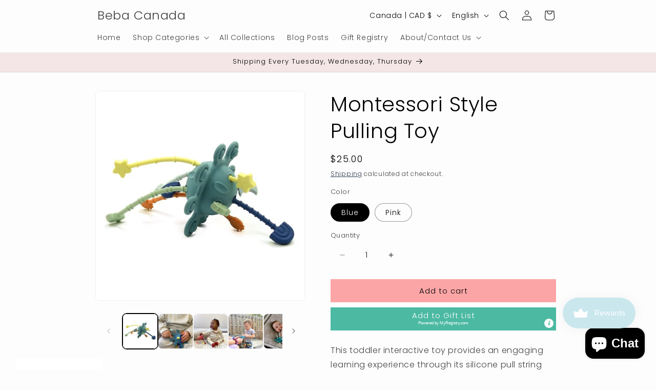

--- FILE ---
content_type: text/html; charset=utf-8
request_url: https://www.bebacanada.ca/products/montessori-pull-string-toy
body_size: 38675
content:
<!doctype html>
<html class="js" lang="en">
  <head>
    <meta charset="utf-8">
    <meta http-equiv="X-UA-Compatible" content="IE=edge">
    <meta name="viewport" content="width=device-width,initial-scale=1">
    <meta name="theme-color" content="">
    <link rel="canonical" href="https://www.bebacanada.ca/products/montessori-pull-string-toy"><link rel="preconnect" href="https://fonts.shopifycdn.com" crossorigin><title>
      Montessori Style Pulling Toy
 &ndash; Beba Canada</title>

    
      <meta name="description" content="Elevate your toddler&#39;s playtime with our Montessori-inspired interactive silicone toy! Designed with Montessori principles in mind, it offers sensory enrichment ideal for busy parents and curious babies. With pop-buttons, ridges, and symbols, it promotes fine motor skills and soothes teething. Order now for educational fun!">
    

    

<meta property="og:site_name" content="Beba Canada">
<meta property="og:url" content="https://www.bebacanada.ca/products/montessori-pull-string-toy">
<meta property="og:title" content="Montessori Style Pulling Toy">
<meta property="og:type" content="product">
<meta property="og:description" content="Elevate your toddler&#39;s playtime with our Montessori-inspired interactive silicone toy! Designed with Montessori principles in mind, it offers sensory enrichment ideal for busy parents and curious babies. With pop-buttons, ridges, and symbols, it promotes fine motor skills and soothes teething. Order now for educational fun!"><meta property="og:image" content="http://www.bebacanada.ca/cdn/shop/files/384557617_300142232894719_2064176227108355031_n.jpg?v=1699650536">
  <meta property="og:image:secure_url" content="https://www.bebacanada.ca/cdn/shop/files/384557617_300142232894719_2064176227108355031_n.jpg?v=1699650536">
  <meta property="og:image:width" content="828">
  <meta property="og:image:height" content="742"><meta property="og:price:amount" content="25.00">
  <meta property="og:price:currency" content="CAD"><meta name="twitter:card" content="summary_large_image">
<meta name="twitter:title" content="Montessori Style Pulling Toy">
<meta name="twitter:description" content="Elevate your toddler&#39;s playtime with our Montessori-inspired interactive silicone toy! Designed with Montessori principles in mind, it offers sensory enrichment ideal for busy parents and curious babies. With pop-buttons, ridges, and symbols, it promotes fine motor skills and soothes teething. Order now for educational fun!">


    <script src="//www.bebacanada.ca/cdn/shop/t/13/assets/constants.js?v=132983761750457495441744321034" defer="defer"></script>
    <script src="//www.bebacanada.ca/cdn/shop/t/13/assets/pubsub.js?v=25310214064522200911744321035" defer="defer"></script>
    <script src="//www.bebacanada.ca/cdn/shop/t/13/assets/global.js?v=184345515105158409801744321035" defer="defer"></script>
    <script src="//www.bebacanada.ca/cdn/shop/t/13/assets/details-disclosure.js?v=13653116266235556501744321035" defer="defer"></script>
    <script src="//www.bebacanada.ca/cdn/shop/t/13/assets/details-modal.js?v=25581673532751508451744321035" defer="defer"></script>
    <script src="//www.bebacanada.ca/cdn/shop/t/13/assets/search-form.js?v=133129549252120666541744321036" defer="defer"></script><script src="//www.bebacanada.ca/cdn/shop/t/13/assets/animations.js?v=88693664871331136111744321034" defer="defer"></script><script>window.performance && window.performance.mark && window.performance.mark('shopify.content_for_header.start');</script><meta name="google-site-verification" content="5e2qQ7VBHaHVlQG0HRKH4fn1Hxg8aAQwj9tNzzTQ9jw">
<meta name="facebook-domain-verification" content="8gi6six6erffvt61tn4y02zmb3zqha">
<meta name="facebook-domain-verification" content="dlnpm6p0ft3zzdg9f0p5yquk6jm7y8">
<meta id="shopify-digital-wallet" name="shopify-digital-wallet" content="/29595697205/digital_wallets/dialog">
<meta name="shopify-checkout-api-token" content="380428eea03c373599d22772a59cb247">
<meta id="in-context-paypal-metadata" data-shop-id="29595697205" data-venmo-supported="false" data-environment="production" data-locale="en_US" data-paypal-v4="true" data-currency="CAD">
<link rel="alternate" hreflang="x-default" href="https://www.bebacanada.ca/products/montessori-pull-string-toy">
<link rel="alternate" hreflang="en" href="https://www.bebacanada.ca/products/montessori-pull-string-toy">
<link rel="alternate" hreflang="fr" href="https://www.bebacanada.ca/fr/products/montessori-pull-string-toy">
<link rel="alternate" type="application/json+oembed" href="https://www.bebacanada.ca/products/montessori-pull-string-toy.oembed">
<script async="async" src="/checkouts/internal/preloads.js?locale=en-CA"></script>
<link rel="preconnect" href="https://shop.app" crossorigin="anonymous">
<script async="async" src="https://shop.app/checkouts/internal/preloads.js?locale=en-CA&shop_id=29595697205" crossorigin="anonymous"></script>
<script id="apple-pay-shop-capabilities" type="application/json">{"shopId":29595697205,"countryCode":"CA","currencyCode":"CAD","merchantCapabilities":["supports3DS"],"merchantId":"gid:\/\/shopify\/Shop\/29595697205","merchantName":"Beba Canada","requiredBillingContactFields":["postalAddress","email"],"requiredShippingContactFields":["postalAddress","email"],"shippingType":"shipping","supportedNetworks":["visa","masterCard","amex","discover","interac","jcb"],"total":{"type":"pending","label":"Beba Canada","amount":"1.00"},"shopifyPaymentsEnabled":true,"supportsSubscriptions":true}</script>
<script id="shopify-features" type="application/json">{"accessToken":"380428eea03c373599d22772a59cb247","betas":["rich-media-storefront-analytics"],"domain":"www.bebacanada.ca","predictiveSearch":true,"shopId":29595697205,"locale":"en"}</script>
<script>var Shopify = Shopify || {};
Shopify.shop = "beba-canada.myshopify.com";
Shopify.locale = "en";
Shopify.currency = {"active":"CAD","rate":"1.0"};
Shopify.country = "CA";
Shopify.theme = {"name":"Updated copy of Trade","id":139571429429,"schema_name":"Trade","schema_version":"15.3.0","theme_store_id":2699,"role":"main"};
Shopify.theme.handle = "null";
Shopify.theme.style = {"id":null,"handle":null};
Shopify.cdnHost = "www.bebacanada.ca/cdn";
Shopify.routes = Shopify.routes || {};
Shopify.routes.root = "/";</script>
<script type="module">!function(o){(o.Shopify=o.Shopify||{}).modules=!0}(window);</script>
<script>!function(o){function n(){var o=[];function n(){o.push(Array.prototype.slice.apply(arguments))}return n.q=o,n}var t=o.Shopify=o.Shopify||{};t.loadFeatures=n(),t.autoloadFeatures=n()}(window);</script>
<script>
  window.ShopifyPay = window.ShopifyPay || {};
  window.ShopifyPay.apiHost = "shop.app\/pay";
  window.ShopifyPay.redirectState = null;
</script>
<script id="shop-js-analytics" type="application/json">{"pageType":"product"}</script>
<script defer="defer" async type="module" src="//www.bebacanada.ca/cdn/shopifycloud/shop-js/modules/v2/client.init-shop-cart-sync_BdyHc3Nr.en.esm.js"></script>
<script defer="defer" async type="module" src="//www.bebacanada.ca/cdn/shopifycloud/shop-js/modules/v2/chunk.common_Daul8nwZ.esm.js"></script>
<script type="module">
  await import("//www.bebacanada.ca/cdn/shopifycloud/shop-js/modules/v2/client.init-shop-cart-sync_BdyHc3Nr.en.esm.js");
await import("//www.bebacanada.ca/cdn/shopifycloud/shop-js/modules/v2/chunk.common_Daul8nwZ.esm.js");

  window.Shopify.SignInWithShop?.initShopCartSync?.({"fedCMEnabled":true,"windoidEnabled":true});

</script>
<script>
  window.Shopify = window.Shopify || {};
  if (!window.Shopify.featureAssets) window.Shopify.featureAssets = {};
  window.Shopify.featureAssets['shop-js'] = {"shop-cart-sync":["modules/v2/client.shop-cart-sync_QYOiDySF.en.esm.js","modules/v2/chunk.common_Daul8nwZ.esm.js"],"init-fed-cm":["modules/v2/client.init-fed-cm_DchLp9rc.en.esm.js","modules/v2/chunk.common_Daul8nwZ.esm.js"],"shop-button":["modules/v2/client.shop-button_OV7bAJc5.en.esm.js","modules/v2/chunk.common_Daul8nwZ.esm.js"],"init-windoid":["modules/v2/client.init-windoid_DwxFKQ8e.en.esm.js","modules/v2/chunk.common_Daul8nwZ.esm.js"],"shop-cash-offers":["modules/v2/client.shop-cash-offers_DWtL6Bq3.en.esm.js","modules/v2/chunk.common_Daul8nwZ.esm.js","modules/v2/chunk.modal_CQq8HTM6.esm.js"],"shop-toast-manager":["modules/v2/client.shop-toast-manager_CX9r1SjA.en.esm.js","modules/v2/chunk.common_Daul8nwZ.esm.js"],"init-shop-email-lookup-coordinator":["modules/v2/client.init-shop-email-lookup-coordinator_UhKnw74l.en.esm.js","modules/v2/chunk.common_Daul8nwZ.esm.js"],"pay-button":["modules/v2/client.pay-button_DzxNnLDY.en.esm.js","modules/v2/chunk.common_Daul8nwZ.esm.js"],"avatar":["modules/v2/client.avatar_BTnouDA3.en.esm.js"],"init-shop-cart-sync":["modules/v2/client.init-shop-cart-sync_BdyHc3Nr.en.esm.js","modules/v2/chunk.common_Daul8nwZ.esm.js"],"shop-login-button":["modules/v2/client.shop-login-button_D8B466_1.en.esm.js","modules/v2/chunk.common_Daul8nwZ.esm.js","modules/v2/chunk.modal_CQq8HTM6.esm.js"],"init-customer-accounts-sign-up":["modules/v2/client.init-customer-accounts-sign-up_C8fpPm4i.en.esm.js","modules/v2/client.shop-login-button_D8B466_1.en.esm.js","modules/v2/chunk.common_Daul8nwZ.esm.js","modules/v2/chunk.modal_CQq8HTM6.esm.js"],"init-shop-for-new-customer-accounts":["modules/v2/client.init-shop-for-new-customer-accounts_CVTO0Ztu.en.esm.js","modules/v2/client.shop-login-button_D8B466_1.en.esm.js","modules/v2/chunk.common_Daul8nwZ.esm.js","modules/v2/chunk.modal_CQq8HTM6.esm.js"],"init-customer-accounts":["modules/v2/client.init-customer-accounts_dRgKMfrE.en.esm.js","modules/v2/client.shop-login-button_D8B466_1.en.esm.js","modules/v2/chunk.common_Daul8nwZ.esm.js","modules/v2/chunk.modal_CQq8HTM6.esm.js"],"shop-follow-button":["modules/v2/client.shop-follow-button_CkZpjEct.en.esm.js","modules/v2/chunk.common_Daul8nwZ.esm.js","modules/v2/chunk.modal_CQq8HTM6.esm.js"],"lead-capture":["modules/v2/client.lead-capture_BntHBhfp.en.esm.js","modules/v2/chunk.common_Daul8nwZ.esm.js","modules/v2/chunk.modal_CQq8HTM6.esm.js"],"checkout-modal":["modules/v2/client.checkout-modal_CfxcYbTm.en.esm.js","modules/v2/chunk.common_Daul8nwZ.esm.js","modules/v2/chunk.modal_CQq8HTM6.esm.js"],"shop-login":["modules/v2/client.shop-login_Da4GZ2H6.en.esm.js","modules/v2/chunk.common_Daul8nwZ.esm.js","modules/v2/chunk.modal_CQq8HTM6.esm.js"],"payment-terms":["modules/v2/client.payment-terms_MV4M3zvL.en.esm.js","modules/v2/chunk.common_Daul8nwZ.esm.js","modules/v2/chunk.modal_CQq8HTM6.esm.js"]};
</script>
<script>(function() {
  var isLoaded = false;
  function asyncLoad() {
    if (isLoaded) return;
    isLoaded = true;
    var urls = ["\/\/cdn.shopify.com\/proxy\/18fbe9541c82470db9ea43a66de774a37cd05e8903544741a5d2861e1ab566ee\/bingshoppingtool-t2app-prod.trafficmanager.net\/uet\/tracking_script?shop=beba-canada.myshopify.com\u0026sp-cache-control=cHVibGljLCBtYXgtYWdlPTkwMA","\/\/www.powr.io\/powr.js?powr-token=beba-canada.myshopify.com\u0026external-type=shopify\u0026shop=beba-canada.myshopify.com","https:\/\/www.myregistry.com\/ScriptPlatform\/Shopify\/AddToMrButton.js?siteKey=YvAGy4rX52YMgDbZ5qbUaw2\u0026lang=en\u0026version=731936086\u0026shop=beba-canada.myshopify.com","https:\/\/cdn.nfcube.com\/instafeed-05e93f82b518657f51fd8a01e34bcb59.js?shop=beba-canada.myshopify.com","https:\/\/customer-first-focus.b-cdn.net\/cffPCLoader_min.js?shop=beba-canada.myshopify.com","https:\/\/cdn.hextom.com\/js\/freeshippingbar.js?shop=beba-canada.myshopify.com","https:\/\/sdk.postscript.io\/sdk-script-loader.bundle.js?shopId=22329\u0026shop=beba-canada.myshopify.com","https:\/\/sdk.postscript.io\/sdk-script-loader.bundle.js?shopId=22329\u0026shop=beba-canada.myshopify.com"];
    for (var i = 0; i < urls.length; i++) {
      var s = document.createElement('script');
      s.type = 'text/javascript';
      s.async = true;
      s.src = urls[i];
      var x = document.getElementsByTagName('script')[0];
      x.parentNode.insertBefore(s, x);
    }
  };
  if(window.attachEvent) {
    window.attachEvent('onload', asyncLoad);
  } else {
    window.addEventListener('load', asyncLoad, false);
  }
})();</script>
<script id="__st">var __st={"a":29595697205,"offset":-18000,"reqid":"c56d1d20-0f6e-4d2c-8e59-a54daa4852f9-1769009742","pageurl":"www.bebacanada.ca\/products\/montessori-pull-string-toy","u":"fdceee0cbf65","p":"product","rtyp":"product","rid":7280436346933};</script>
<script>window.ShopifyPaypalV4VisibilityTracking = true;</script>
<script id="captcha-bootstrap">!function(){'use strict';const t='contact',e='account',n='new_comment',o=[[t,t],['blogs',n],['comments',n],[t,'customer']],c=[[e,'customer_login'],[e,'guest_login'],[e,'recover_customer_password'],[e,'create_customer']],r=t=>t.map((([t,e])=>`form[action*='/${t}']:not([data-nocaptcha='true']) input[name='form_type'][value='${e}']`)).join(','),a=t=>()=>t?[...document.querySelectorAll(t)].map((t=>t.form)):[];function s(){const t=[...o],e=r(t);return a(e)}const i='password',u='form_key',d=['recaptcha-v3-token','g-recaptcha-response','h-captcha-response',i],f=()=>{try{return window.sessionStorage}catch{return}},m='__shopify_v',_=t=>t.elements[u];function p(t,e,n=!1){try{const o=window.sessionStorage,c=JSON.parse(o.getItem(e)),{data:r}=function(t){const{data:e,action:n}=t;return t[m]||n?{data:e,action:n}:{data:t,action:n}}(c);for(const[e,n]of Object.entries(r))t.elements[e]&&(t.elements[e].value=n);n&&o.removeItem(e)}catch(o){console.error('form repopulation failed',{error:o})}}const l='form_type',E='cptcha';function T(t){t.dataset[E]=!0}const w=window,h=w.document,L='Shopify',v='ce_forms',y='captcha';let A=!1;((t,e)=>{const n=(g='f06e6c50-85a8-45c8-87d0-21a2b65856fe',I='https://cdn.shopify.com/shopifycloud/storefront-forms-hcaptcha/ce_storefront_forms_captcha_hcaptcha.v1.5.2.iife.js',D={infoText:'Protected by hCaptcha',privacyText:'Privacy',termsText:'Terms'},(t,e,n)=>{const o=w[L][v],c=o.bindForm;if(c)return c(t,g,e,D).then(n);var r;o.q.push([[t,g,e,D],n]),r=I,A||(h.body.append(Object.assign(h.createElement('script'),{id:'captcha-provider',async:!0,src:r})),A=!0)});var g,I,D;w[L]=w[L]||{},w[L][v]=w[L][v]||{},w[L][v].q=[],w[L][y]=w[L][y]||{},w[L][y].protect=function(t,e){n(t,void 0,e),T(t)},Object.freeze(w[L][y]),function(t,e,n,w,h,L){const[v,y,A,g]=function(t,e,n){const i=e?o:[],u=t?c:[],d=[...i,...u],f=r(d),m=r(i),_=r(d.filter((([t,e])=>n.includes(e))));return[a(f),a(m),a(_),s()]}(w,h,L),I=t=>{const e=t.target;return e instanceof HTMLFormElement?e:e&&e.form},D=t=>v().includes(t);t.addEventListener('submit',(t=>{const e=I(t);if(!e)return;const n=D(e)&&!e.dataset.hcaptchaBound&&!e.dataset.recaptchaBound,o=_(e),c=g().includes(e)&&(!o||!o.value);(n||c)&&t.preventDefault(),c&&!n&&(function(t){try{if(!f())return;!function(t){const e=f();if(!e)return;const n=_(t);if(!n)return;const o=n.value;o&&e.removeItem(o)}(t);const e=Array.from(Array(32),(()=>Math.random().toString(36)[2])).join('');!function(t,e){_(t)||t.append(Object.assign(document.createElement('input'),{type:'hidden',name:u})),t.elements[u].value=e}(t,e),function(t,e){const n=f();if(!n)return;const o=[...t.querySelectorAll(`input[type='${i}']`)].map((({name:t})=>t)),c=[...d,...o],r={};for(const[a,s]of new FormData(t).entries())c.includes(a)||(r[a]=s);n.setItem(e,JSON.stringify({[m]:1,action:t.action,data:r}))}(t,e)}catch(e){console.error('failed to persist form',e)}}(e),e.submit())}));const S=(t,e)=>{t&&!t.dataset[E]&&(n(t,e.some((e=>e===t))),T(t))};for(const o of['focusin','change'])t.addEventListener(o,(t=>{const e=I(t);D(e)&&S(e,y())}));const B=e.get('form_key'),M=e.get(l),P=B&&M;t.addEventListener('DOMContentLoaded',(()=>{const t=y();if(P)for(const e of t)e.elements[l].value===M&&p(e,B);[...new Set([...A(),...v().filter((t=>'true'===t.dataset.shopifyCaptcha))])].forEach((e=>S(e,t)))}))}(h,new URLSearchParams(w.location.search),n,t,e,['guest_login'])})(!1,!0)}();</script>
<script integrity="sha256-4kQ18oKyAcykRKYeNunJcIwy7WH5gtpwJnB7kiuLZ1E=" data-source-attribution="shopify.loadfeatures" defer="defer" src="//www.bebacanada.ca/cdn/shopifycloud/storefront/assets/storefront/load_feature-a0a9edcb.js" crossorigin="anonymous"></script>
<script crossorigin="anonymous" defer="defer" src="//www.bebacanada.ca/cdn/shopifycloud/storefront/assets/shopify_pay/storefront-65b4c6d7.js?v=20250812"></script>
<script data-source-attribution="shopify.dynamic_checkout.dynamic.init">var Shopify=Shopify||{};Shopify.PaymentButton=Shopify.PaymentButton||{isStorefrontPortableWallets:!0,init:function(){window.Shopify.PaymentButton.init=function(){};var t=document.createElement("script");t.src="https://www.bebacanada.ca/cdn/shopifycloud/portable-wallets/latest/portable-wallets.en.js",t.type="module",document.head.appendChild(t)}};
</script>
<script data-source-attribution="shopify.dynamic_checkout.buyer_consent">
  function portableWalletsHideBuyerConsent(e){var t=document.getElementById("shopify-buyer-consent"),n=document.getElementById("shopify-subscription-policy-button");t&&n&&(t.classList.add("hidden"),t.setAttribute("aria-hidden","true"),n.removeEventListener("click",e))}function portableWalletsShowBuyerConsent(e){var t=document.getElementById("shopify-buyer-consent"),n=document.getElementById("shopify-subscription-policy-button");t&&n&&(t.classList.remove("hidden"),t.removeAttribute("aria-hidden"),n.addEventListener("click",e))}window.Shopify?.PaymentButton&&(window.Shopify.PaymentButton.hideBuyerConsent=portableWalletsHideBuyerConsent,window.Shopify.PaymentButton.showBuyerConsent=portableWalletsShowBuyerConsent);
</script>
<script data-source-attribution="shopify.dynamic_checkout.cart.bootstrap">document.addEventListener("DOMContentLoaded",(function(){function t(){return document.querySelector("shopify-accelerated-checkout-cart, shopify-accelerated-checkout")}if(t())Shopify.PaymentButton.init();else{new MutationObserver((function(e,n){t()&&(Shopify.PaymentButton.init(),n.disconnect())})).observe(document.body,{childList:!0,subtree:!0})}}));
</script>
<link id="shopify-accelerated-checkout-styles" rel="stylesheet" media="screen" href="https://www.bebacanada.ca/cdn/shopifycloud/portable-wallets/latest/accelerated-checkout-backwards-compat.css" crossorigin="anonymous">
<style id="shopify-accelerated-checkout-cart">
        #shopify-buyer-consent {
  margin-top: 1em;
  display: inline-block;
  width: 100%;
}

#shopify-buyer-consent.hidden {
  display: none;
}

#shopify-subscription-policy-button {
  background: none;
  border: none;
  padding: 0;
  text-decoration: underline;
  font-size: inherit;
  cursor: pointer;
}

#shopify-subscription-policy-button::before {
  box-shadow: none;
}

      </style>
<script id="sections-script" data-sections="header" defer="defer" src="//www.bebacanada.ca/cdn/shop/t/13/compiled_assets/scripts.js?v=2799"></script>
<script>window.performance && window.performance.mark && window.performance.mark('shopify.content_for_header.end');</script>

    <meta name="google-site-verification" content="SwAYOWMhcczY7roDttokOsRtczNgY3t2jHfi8KTIA_Q" />

    <style data-shopify>
      @font-face {
  font-family: Poppins;
  font-weight: 300;
  font-style: normal;
  font-display: swap;
  src: url("//www.bebacanada.ca/cdn/fonts/poppins/poppins_n3.05f58335c3209cce17da4f1f1ab324ebe2982441.woff2") format("woff2"),
       url("//www.bebacanada.ca/cdn/fonts/poppins/poppins_n3.6971368e1f131d2c8ff8e3a44a36b577fdda3ff5.woff") format("woff");
}

      @font-face {
  font-family: Poppins;
  font-weight: 700;
  font-style: normal;
  font-display: swap;
  src: url("//www.bebacanada.ca/cdn/fonts/poppins/poppins_n7.56758dcf284489feb014a026f3727f2f20a54626.woff2") format("woff2"),
       url("//www.bebacanada.ca/cdn/fonts/poppins/poppins_n7.f34f55d9b3d3205d2cd6f64955ff4b36f0cfd8da.woff") format("woff");
}

      @font-face {
  font-family: Poppins;
  font-weight: 300;
  font-style: italic;
  font-display: swap;
  src: url("//www.bebacanada.ca/cdn/fonts/poppins/poppins_i3.8536b4423050219f608e17f134fe9ea3b01ed890.woff2") format("woff2"),
       url("//www.bebacanada.ca/cdn/fonts/poppins/poppins_i3.0f4433ada196bcabf726ed78f8e37e0995762f7f.woff") format("woff");
}

      @font-face {
  font-family: Poppins;
  font-weight: 700;
  font-style: italic;
  font-display: swap;
  src: url("//www.bebacanada.ca/cdn/fonts/poppins/poppins_i7.42fd71da11e9d101e1e6c7932199f925f9eea42d.woff2") format("woff2"),
       url("//www.bebacanada.ca/cdn/fonts/poppins/poppins_i7.ec8499dbd7616004e21155106d13837fff4cf556.woff") format("woff");
}

      @font-face {
  font-family: Poppins;
  font-weight: 300;
  font-style: normal;
  font-display: swap;
  src: url("//www.bebacanada.ca/cdn/fonts/poppins/poppins_n3.05f58335c3209cce17da4f1f1ab324ebe2982441.woff2") format("woff2"),
       url("//www.bebacanada.ca/cdn/fonts/poppins/poppins_n3.6971368e1f131d2c8ff8e3a44a36b577fdda3ff5.woff") format("woff");
}


      
        :root,
        .color-scheme-1 {
          --color-background: 253,253,253;
        
          --gradient-background: #fdfdfd;
        

        
       

        --color-foreground: 0,0,0;
        --color-background-contrast: 189,189,189;
        --color-shadow: 98,98,99;
        --color-button: 252,165,166;
        --color-button-text: 0,0,0;
        --color-secondary-button: 253,253,253;
        --color-secondary-button-text: 0,17,40;
        --color-link: 0,17,40;
        --color-badge-foreground: 0,0,0;
        --color-badge-background: 253,253,253;
        --color-badge-border: 0,0,0;
        --payment-terms-background-color: rgb(253 253 253);
      }
      
        
        .color-scheme-2 {
          --color-background: 255,255,255;
        
          --gradient-background: #ffffff;
        

        
       

        --color-foreground: 38,38,38;
        --color-background-contrast: 191,191,191;
        --color-shadow: 255,255,255;
        --color-button: 194,183,172;
        --color-button-text: 255,255,255;
        --color-secondary-button: 255,255,255;
        --color-secondary-button-text: 240,13,13;
        --color-link: 240,13,13;
        --color-badge-foreground: 38,38,38;
        --color-badge-background: 255,255,255;
        --color-badge-border: 38,38,38;
        --payment-terms-background-color: rgb(255 255 255);
      }
      
        
        .color-scheme-3 {
          --color-background: 194,183,172;
        
          --gradient-background: #c2b7ac;
        

        
       

        --color-foreground: 38,38,38;
        --color-background-contrast: 137,119,101;
        --color-shadow: 0,0,0;
        --color-button: 253,253,253;
        --color-button-text: 38,38,38;
        --color-secondary-button: 194,183,172;
        --color-secondary-button-text: 84,72,60;
        --color-link: 84,72,60;
        --color-badge-foreground: 38,38,38;
        --color-badge-background: 194,183,172;
        --color-badge-border: 38,38,38;
        --payment-terms-background-color: rgb(194 183 172);
      }
      
        
        .color-scheme-4 {
          --color-background: 98,98,99;
        
          --gradient-background: linear-gradient(180deg, rgba(194, 183, 172, 1), rgba(244, 230, 230, 1) 100%);
        

        
       

        --color-foreground: 255,255,255;
        --color-background-contrast: 35,35,35;
        --color-shadow: 0,17,40;
        --color-button: 252,165,166;
        --color-button-text: 0,0,0;
        --color-secondary-button: 98,98,99;
        --color-secondary-button-text: 253,253,253;
        --color-link: 253,253,253;
        --color-badge-foreground: 255,255,255;
        --color-badge-background: 98,98,99;
        --color-badge-border: 255,255,255;
        --payment-terms-background-color: rgb(98 98 99);
      }
      
        
        .color-scheme-5 {
          --color-background: 244,230,230;
        
          --gradient-background: #f4e6e6;
        

        
       

        --color-foreground: 0,0,0;
        --color-background-contrast: 205,141,141;
        --color-shadow: 0,17,40;
        --color-button: 183,172,162;
        --color-button-text: 38,38,38;
        --color-secondary-button: 244,230,230;
        --color-secondary-button-text: 255,255,255;
        --color-link: 255,255,255;
        --color-badge-foreground: 0,0,0;
        --color-badge-background: 244,230,230;
        --color-badge-border: 0,0,0;
        --payment-terms-background-color: rgb(244 230 230);
      }
      
        
        .color-scheme-66061734-4642-42e2-9db4-2e3fda425ba2 {
          --color-background: 244,230,230;
        
          --gradient-background: #f4e6e6;
        

        
       

        --color-foreground: 0,0,0;
        --color-background-contrast: 205,141,141;
        --color-shadow: 98,98,99;
        --color-button: 252,165,166;
        --color-button-text: 0,0,0;
        --color-secondary-button: 244,230,230;
        --color-secondary-button-text: 0,17,40;
        --color-link: 0,17,40;
        --color-badge-foreground: 0,0,0;
        --color-badge-background: 244,230,230;
        --color-badge-border: 0,0,0;
        --payment-terms-background-color: rgb(244 230 230);
      }
      
        
        .color-scheme-6c6eab92-135c-4b7e-9ee7-cc61bdb12425 {
          --color-background: 0,0,0;
        
          --gradient-background: #000000;
        

        
       

        --color-foreground: 253,253,253;
        --color-background-contrast: 128,128,128;
        --color-shadow: 98,98,99;
        --color-button: 252,165,166;
        --color-button-text: 0,0,0;
        --color-secondary-button: 0,0,0;
        --color-secondary-button-text: 0,17,40;
        --color-link: 0,17,40;
        --color-badge-foreground: 253,253,253;
        --color-badge-background: 0,0,0;
        --color-badge-border: 253,253,253;
        --payment-terms-background-color: rgb(0 0 0);
      }
      

      body, .color-scheme-1, .color-scheme-2, .color-scheme-3, .color-scheme-4, .color-scheme-5, .color-scheme-66061734-4642-42e2-9db4-2e3fda425ba2, .color-scheme-6c6eab92-135c-4b7e-9ee7-cc61bdb12425 {
        color: rgba(var(--color-foreground), 0.75);
        background-color: rgb(var(--color-background));
      }

      :root {
        --font-body-family: Poppins, sans-serif;
        --font-body-style: normal;
        --font-body-weight: 300;
        --font-body-weight-bold: 600;

        --font-heading-family: Poppins, sans-serif;
        --font-heading-style: normal;
        --font-heading-weight: 300;

        --font-body-scale: 1.0;
        --font-heading-scale: 1.0;

        --media-padding: px;
        --media-border-opacity: 0.05;
        --media-border-width: 1px;
        --media-radius: 8px;
        --media-shadow-opacity: 0.0;
        --media-shadow-horizontal-offset: 0px;
        --media-shadow-vertical-offset: 4px;
        --media-shadow-blur-radius: 5px;
        --media-shadow-visible: 0;

        --page-width: 100rem;
        --page-width-margin: 0rem;

        --product-card-image-padding: 2.0rem;
        --product-card-corner-radius: 0.8rem;
        --product-card-text-alignment: center;
        --product-card-border-width: 0.8rem;
        --product-card-border-opacity: 0.0;
        --product-card-shadow-opacity: 0.0;
        --product-card-shadow-visible: 0;
        --product-card-shadow-horizontal-offset: 0.0rem;
        --product-card-shadow-vertical-offset: 0.4rem;
        --product-card-shadow-blur-radius: 0.5rem;

        --collection-card-image-padding: 0.0rem;
        --collection-card-corner-radius: 0.8rem;
        --collection-card-text-alignment: left;
        --collection-card-border-width: 0.0rem;
        --collection-card-border-opacity: 0.1;
        --collection-card-shadow-opacity: 0.0;
        --collection-card-shadow-visible: 0;
        --collection-card-shadow-horizontal-offset: 0.0rem;
        --collection-card-shadow-vertical-offset: 0.4rem;
        --collection-card-shadow-blur-radius: 0.5rem;

        --blog-card-image-padding: 0.0rem;
        --blog-card-corner-radius: 0.8rem;
        --blog-card-text-alignment: left;
        --blog-card-border-width: 0.0rem;
        --blog-card-border-opacity: 0.1;
        --blog-card-shadow-opacity: 0.0;
        --blog-card-shadow-visible: 0;
        --blog-card-shadow-horizontal-offset: 0.0rem;
        --blog-card-shadow-vertical-offset: 0.4rem;
        --blog-card-shadow-blur-radius: 0.5rem;

        --badge-corner-radius: 4.0rem;

        --popup-border-width: 1px;
        --popup-border-opacity: 0.1;
        --popup-corner-radius: 8px;
        --popup-shadow-opacity: 0.05;
        --popup-shadow-horizontal-offset: 0px;
        --popup-shadow-vertical-offset: 4px;
        --popup-shadow-blur-radius: 5px;

        --drawer-border-width: 1px;
        --drawer-border-opacity: 0.1;
        --drawer-shadow-opacity: 0.0;
        --drawer-shadow-horizontal-offset: 0px;
        --drawer-shadow-vertical-offset: 4px;
        --drawer-shadow-blur-radius: 5px;

        --spacing-sections-desktop: 0px;
        --spacing-sections-mobile: 0px;

        --grid-desktop-vertical-spacing: 8px;
        --grid-desktop-horizontal-spacing: 8px;
        --grid-mobile-vertical-spacing: 4px;
        --grid-mobile-horizontal-spacing: 4px;

        --text-boxes-border-opacity: 0.1;
        --text-boxes-border-width: 0px;
        --text-boxes-radius: 8px;
        --text-boxes-shadow-opacity: 0.0;
        --text-boxes-shadow-visible: 0;
        --text-boxes-shadow-horizontal-offset: 0px;
        --text-boxes-shadow-vertical-offset: 4px;
        --text-boxes-shadow-blur-radius: 5px;

        --buttons-radius: 0px;
        --buttons-radius-outset: 0px;
        --buttons-border-width: 0px;
        --buttons-border-opacity: 0.2;
        --buttons-shadow-opacity: 0.0;
        --buttons-shadow-visible: 0;
        --buttons-shadow-horizontal-offset: 0px;
        --buttons-shadow-vertical-offset: -2px;
        --buttons-shadow-blur-radius: 5px;
        --buttons-border-offset: 0px;

        --inputs-radius: 0px;
        --inputs-border-width: 0px;
        --inputs-border-opacity: 0.0;
        --inputs-shadow-opacity: 0.0;
        --inputs-shadow-horizontal-offset: 0px;
        --inputs-margin-offset: 0px;
        --inputs-shadow-vertical-offset: 4px;
        --inputs-shadow-blur-radius: 5px;
        --inputs-radius-outset: 0px;

        --variant-pills-radius: 22px;
        --variant-pills-border-width: 1px;
        --variant-pills-border-opacity: 0.4;
        --variant-pills-shadow-opacity: 0.0;
        --variant-pills-shadow-horizontal-offset: 0px;
        --variant-pills-shadow-vertical-offset: 4px;
        --variant-pills-shadow-blur-radius: 5px;
      }

      *,
      *::before,
      *::after {
        box-sizing: inherit;
      }

      html {
        box-sizing: border-box;
        font-size: calc(var(--font-body-scale) * 62.5%);
        height: 100%;
      }

      body {
        display: grid;
        grid-template-rows: auto auto 1fr auto;
        grid-template-columns: 100%;
        min-height: 100%;
        margin: 0;
        font-size: 1.5rem;
        letter-spacing: 0.06rem;
        line-height: calc(1 + 0.8 / var(--font-body-scale));
        font-family: var(--font-body-family);
        font-style: var(--font-body-style);
        font-weight: var(--font-body-weight);
      }

      @media screen and (min-width: 750px) {
        body {
          font-size: 1.6rem;
        }
      }
    </style>

    <link href="//www.bebacanada.ca/cdn/shop/t/13/assets/base.css?v=159841507637079171801744321034" rel="stylesheet" type="text/css" media="all" />
    <link rel="stylesheet" href="//www.bebacanada.ca/cdn/shop/t/13/assets/component-cart-items.css?v=123238115697927560811744321034" media="print" onload="this.media='all'">
      <link rel="preload" as="font" href="//www.bebacanada.ca/cdn/fonts/poppins/poppins_n3.05f58335c3209cce17da4f1f1ab324ebe2982441.woff2" type="font/woff2" crossorigin>
      

      <link rel="preload" as="font" href="//www.bebacanada.ca/cdn/fonts/poppins/poppins_n3.05f58335c3209cce17da4f1f1ab324ebe2982441.woff2" type="font/woff2" crossorigin>
      
<link href="//www.bebacanada.ca/cdn/shop/t/13/assets/component-localization-form.css?v=170315343355214948141744321034" rel="stylesheet" type="text/css" media="all" />
      <script src="//www.bebacanada.ca/cdn/shop/t/13/assets/localization-form.js?v=144176611646395275351744321035" defer="defer"></script><link
        rel="stylesheet"
        href="//www.bebacanada.ca/cdn/shop/t/13/assets/component-predictive-search.css?v=118923337488134913561744321034"
        media="print"
        onload="this.media='all'"
      ><script>
      if (Shopify.designMode) {
        document.documentElement.classList.add('shopify-design-mode');
      }
    </script>

    <script async src="https://www.googletagmanager.com/gtag/js?id=G-B88K4K0157"></script>
  <script>
    window.dataLayer = window.dataLayer || [];
    function gtag(){dataLayer.push(arguments);}
    gtag('js', new Date());

    gtag('config', 'G-B88K4K0157');
  </script>
  <!-- BEGIN app block: shopify://apps/instafeed/blocks/head-block/c447db20-095d-4a10-9725-b5977662c9d5 --><link rel="preconnect" href="https://cdn.nfcube.com/">
<link rel="preconnect" href="https://scontent.cdninstagram.com/">


  <script>
    document.addEventListener('DOMContentLoaded', function () {
      let instafeedScript = document.createElement('script');

      
        instafeedScript.src = 'https://cdn.nfcube.com/instafeed-05e93f82b518657f51fd8a01e34bcb59.js';
      

      document.body.appendChild(instafeedScript);
    });
  </script>





<!-- END app block --><!-- BEGIN app block: shopify://apps/persistent-cart/blocks/script_js/4ce05194-341e-4641-aaf4-5a8dad5444cb --><script>
  window.cffPCLiquidPlaced = true;
</script>







  
  
  <script defer src="https://cdn.shopify.com/extensions/019a793c-ad27-7882-8471-201b37e34f5e/persistent-cart-66/assets/cffPC.production.min.js" onerror="this.onerror=null;this.remove();var s=document.createElement('script');s.defer=true;s.src='https://customer-first-focus.b-cdn.net/cffPC.production.min.js';document.head.appendChild(s);"></script>




<!-- END app block --><script src="https://cdn.shopify.com/extensions/e8878072-2f6b-4e89-8082-94b04320908d/inbox-1254/assets/inbox-chat-loader.js" type="text/javascript" defer="defer"></script>
<script src="https://cdn.shopify.com/extensions/019bdd7a-c110-7969-8f1c-937dfc03ea8a/smile-io-272/assets/smile-loader.js" type="text/javascript" defer="defer"></script>
<script src="https://cdn.shopify.com/extensions/019bc2cf-ad72-709c-ab89-9947d92587ae/free-shipping-bar-118/assets/freeshippingbar.js" type="text/javascript" defer="defer"></script>
<script src="https://cdn.shopify.com/extensions/019b8d54-2388-79d8-becc-d32a3afe2c7a/omnisend-50/assets/omnisend-in-shop.js" type="text/javascript" defer="defer"></script>
<link href="https://monorail-edge.shopifysvc.com" rel="dns-prefetch">
<script>(function(){if ("sendBeacon" in navigator && "performance" in window) {try {var session_token_from_headers = performance.getEntriesByType('navigation')[0].serverTiming.find(x => x.name == '_s').description;} catch {var session_token_from_headers = undefined;}var session_cookie_matches = document.cookie.match(/_shopify_s=([^;]*)/);var session_token_from_cookie = session_cookie_matches && session_cookie_matches.length === 2 ? session_cookie_matches[1] : "";var session_token = session_token_from_headers || session_token_from_cookie || "";function handle_abandonment_event(e) {var entries = performance.getEntries().filter(function(entry) {return /monorail-edge.shopifysvc.com/.test(entry.name);});if (!window.abandonment_tracked && entries.length === 0) {window.abandonment_tracked = true;var currentMs = Date.now();var navigation_start = performance.timing.navigationStart;var payload = {shop_id: 29595697205,url: window.location.href,navigation_start,duration: currentMs - navigation_start,session_token,page_type: "product"};window.navigator.sendBeacon("https://monorail-edge.shopifysvc.com/v1/produce", JSON.stringify({schema_id: "online_store_buyer_site_abandonment/1.1",payload: payload,metadata: {event_created_at_ms: currentMs,event_sent_at_ms: currentMs}}));}}window.addEventListener('pagehide', handle_abandonment_event);}}());</script>
<script id="web-pixels-manager-setup">(function e(e,d,r,n,o){if(void 0===o&&(o={}),!Boolean(null===(a=null===(i=window.Shopify)||void 0===i?void 0:i.analytics)||void 0===a?void 0:a.replayQueue)){var i,a;window.Shopify=window.Shopify||{};var t=window.Shopify;t.analytics=t.analytics||{};var s=t.analytics;s.replayQueue=[],s.publish=function(e,d,r){return s.replayQueue.push([e,d,r]),!0};try{self.performance.mark("wpm:start")}catch(e){}var l=function(){var e={modern:/Edge?\/(1{2}[4-9]|1[2-9]\d|[2-9]\d{2}|\d{4,})\.\d+(\.\d+|)|Firefox\/(1{2}[4-9]|1[2-9]\d|[2-9]\d{2}|\d{4,})\.\d+(\.\d+|)|Chrom(ium|e)\/(9{2}|\d{3,})\.\d+(\.\d+|)|(Maci|X1{2}).+ Version\/(15\.\d+|(1[6-9]|[2-9]\d|\d{3,})\.\d+)([,.]\d+|)( \(\w+\)|)( Mobile\/\w+|) Safari\/|Chrome.+OPR\/(9{2}|\d{3,})\.\d+\.\d+|(CPU[ +]OS|iPhone[ +]OS|CPU[ +]iPhone|CPU IPhone OS|CPU iPad OS)[ +]+(15[._]\d+|(1[6-9]|[2-9]\d|\d{3,})[._]\d+)([._]\d+|)|Android:?[ /-](13[3-9]|1[4-9]\d|[2-9]\d{2}|\d{4,})(\.\d+|)(\.\d+|)|Android.+Firefox\/(13[5-9]|1[4-9]\d|[2-9]\d{2}|\d{4,})\.\d+(\.\d+|)|Android.+Chrom(ium|e)\/(13[3-9]|1[4-9]\d|[2-9]\d{2}|\d{4,})\.\d+(\.\d+|)|SamsungBrowser\/([2-9]\d|\d{3,})\.\d+/,legacy:/Edge?\/(1[6-9]|[2-9]\d|\d{3,})\.\d+(\.\d+|)|Firefox\/(5[4-9]|[6-9]\d|\d{3,})\.\d+(\.\d+|)|Chrom(ium|e)\/(5[1-9]|[6-9]\d|\d{3,})\.\d+(\.\d+|)([\d.]+$|.*Safari\/(?![\d.]+ Edge\/[\d.]+$))|(Maci|X1{2}).+ Version\/(10\.\d+|(1[1-9]|[2-9]\d|\d{3,})\.\d+)([,.]\d+|)( \(\w+\)|)( Mobile\/\w+|) Safari\/|Chrome.+OPR\/(3[89]|[4-9]\d|\d{3,})\.\d+\.\d+|(CPU[ +]OS|iPhone[ +]OS|CPU[ +]iPhone|CPU IPhone OS|CPU iPad OS)[ +]+(10[._]\d+|(1[1-9]|[2-9]\d|\d{3,})[._]\d+)([._]\d+|)|Android:?[ /-](13[3-9]|1[4-9]\d|[2-9]\d{2}|\d{4,})(\.\d+|)(\.\d+|)|Mobile Safari.+OPR\/([89]\d|\d{3,})\.\d+\.\d+|Android.+Firefox\/(13[5-9]|1[4-9]\d|[2-9]\d{2}|\d{4,})\.\d+(\.\d+|)|Android.+Chrom(ium|e)\/(13[3-9]|1[4-9]\d|[2-9]\d{2}|\d{4,})\.\d+(\.\d+|)|Android.+(UC? ?Browser|UCWEB|U3)[ /]?(15\.([5-9]|\d{2,})|(1[6-9]|[2-9]\d|\d{3,})\.\d+)\.\d+|SamsungBrowser\/(5\.\d+|([6-9]|\d{2,})\.\d+)|Android.+MQ{2}Browser\/(14(\.(9|\d{2,})|)|(1[5-9]|[2-9]\d|\d{3,})(\.\d+|))(\.\d+|)|K[Aa][Ii]OS\/(3\.\d+|([4-9]|\d{2,})\.\d+)(\.\d+|)/},d=e.modern,r=e.legacy,n=navigator.userAgent;return n.match(d)?"modern":n.match(r)?"legacy":"unknown"}(),u="modern"===l?"modern":"legacy",c=(null!=n?n:{modern:"",legacy:""})[u],f=function(e){return[e.baseUrl,"/wpm","/b",e.hashVersion,"modern"===e.buildTarget?"m":"l",".js"].join("")}({baseUrl:d,hashVersion:r,buildTarget:u}),m=function(e){var d=e.version,r=e.bundleTarget,n=e.surface,o=e.pageUrl,i=e.monorailEndpoint;return{emit:function(e){var a=e.status,t=e.errorMsg,s=(new Date).getTime(),l=JSON.stringify({metadata:{event_sent_at_ms:s},events:[{schema_id:"web_pixels_manager_load/3.1",payload:{version:d,bundle_target:r,page_url:o,status:a,surface:n,error_msg:t},metadata:{event_created_at_ms:s}}]});if(!i)return console&&console.warn&&console.warn("[Web Pixels Manager] No Monorail endpoint provided, skipping logging."),!1;try{return self.navigator.sendBeacon.bind(self.navigator)(i,l)}catch(e){}var u=new XMLHttpRequest;try{return u.open("POST",i,!0),u.setRequestHeader("Content-Type","text/plain"),u.send(l),!0}catch(e){return console&&console.warn&&console.warn("[Web Pixels Manager] Got an unhandled error while logging to Monorail."),!1}}}}({version:r,bundleTarget:l,surface:e.surface,pageUrl:self.location.href,monorailEndpoint:e.monorailEndpoint});try{o.browserTarget=l,function(e){var d=e.src,r=e.async,n=void 0===r||r,o=e.onload,i=e.onerror,a=e.sri,t=e.scriptDataAttributes,s=void 0===t?{}:t,l=document.createElement("script"),u=document.querySelector("head"),c=document.querySelector("body");if(l.async=n,l.src=d,a&&(l.integrity=a,l.crossOrigin="anonymous"),s)for(var f in s)if(Object.prototype.hasOwnProperty.call(s,f))try{l.dataset[f]=s[f]}catch(e){}if(o&&l.addEventListener("load",o),i&&l.addEventListener("error",i),u)u.appendChild(l);else{if(!c)throw new Error("Did not find a head or body element to append the script");c.appendChild(l)}}({src:f,async:!0,onload:function(){if(!function(){var e,d;return Boolean(null===(d=null===(e=window.Shopify)||void 0===e?void 0:e.analytics)||void 0===d?void 0:d.initialized)}()){var d=window.webPixelsManager.init(e)||void 0;if(d){var r=window.Shopify.analytics;r.replayQueue.forEach((function(e){var r=e[0],n=e[1],o=e[2];d.publishCustomEvent(r,n,o)})),r.replayQueue=[],r.publish=d.publishCustomEvent,r.visitor=d.visitor,r.initialized=!0}}},onerror:function(){return m.emit({status:"failed",errorMsg:"".concat(f," has failed to load")})},sri:function(e){var d=/^sha384-[A-Za-z0-9+/=]+$/;return"string"==typeof e&&d.test(e)}(c)?c:"",scriptDataAttributes:o}),m.emit({status:"loading"})}catch(e){m.emit({status:"failed",errorMsg:(null==e?void 0:e.message)||"Unknown error"})}}})({shopId: 29595697205,storefrontBaseUrl: "https://www.bebacanada.ca",extensionsBaseUrl: "https://extensions.shopifycdn.com/cdn/shopifycloud/web-pixels-manager",monorailEndpoint: "https://monorail-edge.shopifysvc.com/unstable/produce_batch",surface: "storefront-renderer",enabledBetaFlags: ["2dca8a86"],webPixelsConfigList: [{"id":"1371373621","configuration":"{\"ti\":\"97076476\",\"endpoint\":\"https:\/\/bat.bing.com\/action\/0\"}","eventPayloadVersion":"v1","runtimeContext":"STRICT","scriptVersion":"5ee93563fe31b11d2d65e2f09a5229dc","type":"APP","apiClientId":2997493,"privacyPurposes":["ANALYTICS","MARKETING","SALE_OF_DATA"],"dataSharingAdjustments":{"protectedCustomerApprovalScopes":["read_customer_personal_data"]}},{"id":"875692085","configuration":"{\"shopId\":\"22329\"}","eventPayloadVersion":"v1","runtimeContext":"STRICT","scriptVersion":"e57a43765e0d230c1bcb12178c1ff13f","type":"APP","apiClientId":2328352,"privacyPurposes":[],"dataSharingAdjustments":{"protectedCustomerApprovalScopes":["read_customer_address","read_customer_email","read_customer_name","read_customer_personal_data","read_customer_phone"]}},{"id":"442073141","configuration":"{\"config\":\"{\\\"pixel_id\\\":\\\"AW-602467585\\\",\\\"target_country\\\":\\\"CA\\\",\\\"gtag_events\\\":[{\\\"type\\\":\\\"page_view\\\",\\\"action_label\\\":\\\"AW-602467585\\\/K696CP3o_OgBEIHao58C\\\"},{\\\"type\\\":\\\"purchase\\\",\\\"action_label\\\":\\\"AW-602467585\\\/-IhMCPjp_OgBEIHao58C\\\"},{\\\"type\\\":\\\"view_item\\\",\\\"action_label\\\":\\\"AW-602467585\\\/Z0UDCPvp_OgBEIHao58C\\\"},{\\\"type\\\":\\\"add_to_cart\\\",\\\"action_label\\\":\\\"AW-602467585\\\/4RrPCP7p_OgBEIHao58C\\\"},{\\\"type\\\":\\\"begin_checkout\\\",\\\"action_label\\\":\\\"AW-602467585\\\/tTJpCIHq_OgBEIHao58C\\\"},{\\\"type\\\":\\\"search\\\",\\\"action_label\\\":\\\"AW-602467585\\\/u8eBCITq_OgBEIHao58C\\\"},{\\\"type\\\":\\\"add_payment_info\\\",\\\"action_label\\\":\\\"AW-602467585\\\/QKvvCIfq_OgBEIHao58C\\\"}],\\\"enable_monitoring_mode\\\":false}\"}","eventPayloadVersion":"v1","runtimeContext":"OPEN","scriptVersion":"b2a88bafab3e21179ed38636efcd8a93","type":"APP","apiClientId":1780363,"privacyPurposes":[],"dataSharingAdjustments":{"protectedCustomerApprovalScopes":["read_customer_address","read_customer_email","read_customer_name","read_customer_personal_data","read_customer_phone"]}},{"id":"190906421","configuration":"{\"pixel_id\":\"330108231640107\",\"pixel_type\":\"facebook_pixel\",\"metaapp_system_user_token\":\"-\"}","eventPayloadVersion":"v1","runtimeContext":"OPEN","scriptVersion":"ca16bc87fe92b6042fbaa3acc2fbdaa6","type":"APP","apiClientId":2329312,"privacyPurposes":["ANALYTICS","MARKETING","SALE_OF_DATA"],"dataSharingAdjustments":{"protectedCustomerApprovalScopes":["read_customer_address","read_customer_email","read_customer_name","read_customer_personal_data","read_customer_phone"]}},{"id":"107020341","configuration":"{\"apiURL\":\"https:\/\/api.omnisend.com\",\"appURL\":\"https:\/\/app.omnisend.com\",\"brandID\":\"62b879d64da2b939ae514a8e\",\"trackingURL\":\"https:\/\/wt.omnisendlink.com\"}","eventPayloadVersion":"v1","runtimeContext":"STRICT","scriptVersion":"aa9feb15e63a302383aa48b053211bbb","type":"APP","apiClientId":186001,"privacyPurposes":["ANALYTICS","MARKETING","SALE_OF_DATA"],"dataSharingAdjustments":{"protectedCustomerApprovalScopes":["read_customer_address","read_customer_email","read_customer_name","read_customer_personal_data","read_customer_phone"]}},{"id":"93421621","configuration":"{\"tagID\":\"2613449237438\"}","eventPayloadVersion":"v1","runtimeContext":"STRICT","scriptVersion":"18031546ee651571ed29edbe71a3550b","type":"APP","apiClientId":3009811,"privacyPurposes":["ANALYTICS","MARKETING","SALE_OF_DATA"],"dataSharingAdjustments":{"protectedCustomerApprovalScopes":["read_customer_address","read_customer_email","read_customer_name","read_customer_personal_data","read_customer_phone"]}},{"id":"shopify-app-pixel","configuration":"{}","eventPayloadVersion":"v1","runtimeContext":"STRICT","scriptVersion":"0450","apiClientId":"shopify-pixel","type":"APP","privacyPurposes":["ANALYTICS","MARKETING"]},{"id":"shopify-custom-pixel","eventPayloadVersion":"v1","runtimeContext":"LAX","scriptVersion":"0450","apiClientId":"shopify-pixel","type":"CUSTOM","privacyPurposes":["ANALYTICS","MARKETING"]}],isMerchantRequest: false,initData: {"shop":{"name":"Beba Canada","paymentSettings":{"currencyCode":"CAD"},"myshopifyDomain":"beba-canada.myshopify.com","countryCode":"CA","storefrontUrl":"https:\/\/www.bebacanada.ca"},"customer":null,"cart":null,"checkout":null,"productVariants":[{"price":{"amount":25.0,"currencyCode":"CAD"},"product":{"title":"Montessori Style Pulling Toy","vendor":"Beba Canada","id":"7280436346933","untranslatedTitle":"Montessori Style Pulling Toy","url":"\/products\/montessori-pull-string-toy","type":""},"id":"42711072702517","image":{"src":"\/\/www.bebacanada.ca\/cdn\/shop\/files\/385529706_859557298949497_5058002303876451988_n.jpg?v=1699650538"},"sku":"","title":"Blue","untranslatedTitle":"Blue"},{"price":{"amount":25.0,"currencyCode":"CAD"},"product":{"title":"Montessori Style Pulling Toy","vendor":"Beba Canada","id":"7280436346933","untranslatedTitle":"Montessori Style Pulling Toy","url":"\/products\/montessori-pull-string-toy","type":""},"id":"42711072768053","image":{"src":"\/\/www.bebacanada.ca\/cdn\/shop\/files\/384557617_300142232894719_2064176227108355031_n.jpg?v=1699650536"},"sku":"","title":"Pink","untranslatedTitle":"Pink"}],"purchasingCompany":null},},"https://www.bebacanada.ca/cdn","fcfee988w5aeb613cpc8e4bc33m6693e112",{"modern":"","legacy":""},{"shopId":"29595697205","storefrontBaseUrl":"https:\/\/www.bebacanada.ca","extensionBaseUrl":"https:\/\/extensions.shopifycdn.com\/cdn\/shopifycloud\/web-pixels-manager","surface":"storefront-renderer","enabledBetaFlags":"[\"2dca8a86\"]","isMerchantRequest":"false","hashVersion":"fcfee988w5aeb613cpc8e4bc33m6693e112","publish":"custom","events":"[[\"page_viewed\",{}],[\"product_viewed\",{\"productVariant\":{\"price\":{\"amount\":25.0,\"currencyCode\":\"CAD\"},\"product\":{\"title\":\"Montessori Style Pulling Toy\",\"vendor\":\"Beba Canada\",\"id\":\"7280436346933\",\"untranslatedTitle\":\"Montessori Style Pulling Toy\",\"url\":\"\/products\/montessori-pull-string-toy\",\"type\":\"\"},\"id\":\"42711072702517\",\"image\":{\"src\":\"\/\/www.bebacanada.ca\/cdn\/shop\/files\/385529706_859557298949497_5058002303876451988_n.jpg?v=1699650538\"},\"sku\":\"\",\"title\":\"Blue\",\"untranslatedTitle\":\"Blue\"}}]]"});</script><script>
  window.ShopifyAnalytics = window.ShopifyAnalytics || {};
  window.ShopifyAnalytics.meta = window.ShopifyAnalytics.meta || {};
  window.ShopifyAnalytics.meta.currency = 'CAD';
  var meta = {"product":{"id":7280436346933,"gid":"gid:\/\/shopify\/Product\/7280436346933","vendor":"Beba Canada","type":"","handle":"montessori-pull-string-toy","variants":[{"id":42711072702517,"price":2500,"name":"Montessori Style Pulling Toy - Blue","public_title":"Blue","sku":""},{"id":42711072768053,"price":2500,"name":"Montessori Style Pulling Toy - Pink","public_title":"Pink","sku":""}],"remote":false},"page":{"pageType":"product","resourceType":"product","resourceId":7280436346933,"requestId":"c56d1d20-0f6e-4d2c-8e59-a54daa4852f9-1769009742"}};
  for (var attr in meta) {
    window.ShopifyAnalytics.meta[attr] = meta[attr];
  }
</script>
<script class="analytics">
  (function () {
    var customDocumentWrite = function(content) {
      var jquery = null;

      if (window.jQuery) {
        jquery = window.jQuery;
      } else if (window.Checkout && window.Checkout.$) {
        jquery = window.Checkout.$;
      }

      if (jquery) {
        jquery('body').append(content);
      }
    };

    var hasLoggedConversion = function(token) {
      if (token) {
        return document.cookie.indexOf('loggedConversion=' + token) !== -1;
      }
      return false;
    }

    var setCookieIfConversion = function(token) {
      if (token) {
        var twoMonthsFromNow = new Date(Date.now());
        twoMonthsFromNow.setMonth(twoMonthsFromNow.getMonth() + 2);

        document.cookie = 'loggedConversion=' + token + '; expires=' + twoMonthsFromNow;
      }
    }

    var trekkie = window.ShopifyAnalytics.lib = window.trekkie = window.trekkie || [];
    if (trekkie.integrations) {
      return;
    }
    trekkie.methods = [
      'identify',
      'page',
      'ready',
      'track',
      'trackForm',
      'trackLink'
    ];
    trekkie.factory = function(method) {
      return function() {
        var args = Array.prototype.slice.call(arguments);
        args.unshift(method);
        trekkie.push(args);
        return trekkie;
      };
    };
    for (var i = 0; i < trekkie.methods.length; i++) {
      var key = trekkie.methods[i];
      trekkie[key] = trekkie.factory(key);
    }
    trekkie.load = function(config) {
      trekkie.config = config || {};
      trekkie.config.initialDocumentCookie = document.cookie;
      var first = document.getElementsByTagName('script')[0];
      var script = document.createElement('script');
      script.type = 'text/javascript';
      script.onerror = function(e) {
        var scriptFallback = document.createElement('script');
        scriptFallback.type = 'text/javascript';
        scriptFallback.onerror = function(error) {
                var Monorail = {
      produce: function produce(monorailDomain, schemaId, payload) {
        var currentMs = new Date().getTime();
        var event = {
          schema_id: schemaId,
          payload: payload,
          metadata: {
            event_created_at_ms: currentMs,
            event_sent_at_ms: currentMs
          }
        };
        return Monorail.sendRequest("https://" + monorailDomain + "/v1/produce", JSON.stringify(event));
      },
      sendRequest: function sendRequest(endpointUrl, payload) {
        // Try the sendBeacon API
        if (window && window.navigator && typeof window.navigator.sendBeacon === 'function' && typeof window.Blob === 'function' && !Monorail.isIos12()) {
          var blobData = new window.Blob([payload], {
            type: 'text/plain'
          });

          if (window.navigator.sendBeacon(endpointUrl, blobData)) {
            return true;
          } // sendBeacon was not successful

        } // XHR beacon

        var xhr = new XMLHttpRequest();

        try {
          xhr.open('POST', endpointUrl);
          xhr.setRequestHeader('Content-Type', 'text/plain');
          xhr.send(payload);
        } catch (e) {
          console.log(e);
        }

        return false;
      },
      isIos12: function isIos12() {
        return window.navigator.userAgent.lastIndexOf('iPhone; CPU iPhone OS 12_') !== -1 || window.navigator.userAgent.lastIndexOf('iPad; CPU OS 12_') !== -1;
      }
    };
    Monorail.produce('monorail-edge.shopifysvc.com',
      'trekkie_storefront_load_errors/1.1',
      {shop_id: 29595697205,
      theme_id: 139571429429,
      app_name: "storefront",
      context_url: window.location.href,
      source_url: "//www.bebacanada.ca/cdn/s/trekkie.storefront.cd680fe47e6c39ca5d5df5f0a32d569bc48c0f27.min.js"});

        };
        scriptFallback.async = true;
        scriptFallback.src = '//www.bebacanada.ca/cdn/s/trekkie.storefront.cd680fe47e6c39ca5d5df5f0a32d569bc48c0f27.min.js';
        first.parentNode.insertBefore(scriptFallback, first);
      };
      script.async = true;
      script.src = '//www.bebacanada.ca/cdn/s/trekkie.storefront.cd680fe47e6c39ca5d5df5f0a32d569bc48c0f27.min.js';
      first.parentNode.insertBefore(script, first);
    };
    trekkie.load(
      {"Trekkie":{"appName":"storefront","development":false,"defaultAttributes":{"shopId":29595697205,"isMerchantRequest":null,"themeId":139571429429,"themeCityHash":"12909462982661542681","contentLanguage":"en","currency":"CAD","eventMetadataId":"c32d191f-dc32-4b6b-8d6b-a97cf217fbf8"},"isServerSideCookieWritingEnabled":true,"monorailRegion":"shop_domain","enabledBetaFlags":["65f19447"]},"Session Attribution":{},"S2S":{"facebookCapiEnabled":true,"source":"trekkie-storefront-renderer","apiClientId":580111}}
    );

    var loaded = false;
    trekkie.ready(function() {
      if (loaded) return;
      loaded = true;

      window.ShopifyAnalytics.lib = window.trekkie;

      var originalDocumentWrite = document.write;
      document.write = customDocumentWrite;
      try { window.ShopifyAnalytics.merchantGoogleAnalytics.call(this); } catch(error) {};
      document.write = originalDocumentWrite;

      window.ShopifyAnalytics.lib.page(null,{"pageType":"product","resourceType":"product","resourceId":7280436346933,"requestId":"c56d1d20-0f6e-4d2c-8e59-a54daa4852f9-1769009742","shopifyEmitted":true});

      var match = window.location.pathname.match(/checkouts\/(.+)\/(thank_you|post_purchase)/)
      var token = match? match[1]: undefined;
      if (!hasLoggedConversion(token)) {
        setCookieIfConversion(token);
        window.ShopifyAnalytics.lib.track("Viewed Product",{"currency":"CAD","variantId":42711072702517,"productId":7280436346933,"productGid":"gid:\/\/shopify\/Product\/7280436346933","name":"Montessori Style Pulling Toy - Blue","price":"25.00","sku":"","brand":"Beba Canada","variant":"Blue","category":"","nonInteraction":true,"remote":false},undefined,undefined,{"shopifyEmitted":true});
      window.ShopifyAnalytics.lib.track("monorail:\/\/trekkie_storefront_viewed_product\/1.1",{"currency":"CAD","variantId":42711072702517,"productId":7280436346933,"productGid":"gid:\/\/shopify\/Product\/7280436346933","name":"Montessori Style Pulling Toy - Blue","price":"25.00","sku":"","brand":"Beba Canada","variant":"Blue","category":"","nonInteraction":true,"remote":false,"referer":"https:\/\/www.bebacanada.ca\/products\/montessori-pull-string-toy"});
      }
    });


        var eventsListenerScript = document.createElement('script');
        eventsListenerScript.async = true;
        eventsListenerScript.src = "//www.bebacanada.ca/cdn/shopifycloud/storefront/assets/shop_events_listener-3da45d37.js";
        document.getElementsByTagName('head')[0].appendChild(eventsListenerScript);

})();</script>
  <script>
  if (!window.ga || (window.ga && typeof window.ga !== 'function')) {
    window.ga = function ga() {
      (window.ga.q = window.ga.q || []).push(arguments);
      if (window.Shopify && window.Shopify.analytics && typeof window.Shopify.analytics.publish === 'function') {
        window.Shopify.analytics.publish("ga_stub_called", {}, {sendTo: "google_osp_migration"});
      }
      console.error("Shopify's Google Analytics stub called with:", Array.from(arguments), "\nSee https://help.shopify.com/manual/promoting-marketing/pixels/pixel-migration#google for more information.");
    };
    if (window.Shopify && window.Shopify.analytics && typeof window.Shopify.analytics.publish === 'function') {
      window.Shopify.analytics.publish("ga_stub_initialized", {}, {sendTo: "google_osp_migration"});
    }
  }
</script>
<script
  defer
  src="https://www.bebacanada.ca/cdn/shopifycloud/perf-kit/shopify-perf-kit-3.0.4.min.js"
  data-application="storefront-renderer"
  data-shop-id="29595697205"
  data-render-region="gcp-us-central1"
  data-page-type="product"
  data-theme-instance-id="139571429429"
  data-theme-name="Trade"
  data-theme-version="15.3.0"
  data-monorail-region="shop_domain"
  data-resource-timing-sampling-rate="10"
  data-shs="true"
  data-shs-beacon="true"
  data-shs-export-with-fetch="true"
  data-shs-logs-sample-rate="1"
  data-shs-beacon-endpoint="https://www.bebacanada.ca/api/collect"
></script>
</head>

  <body class="gradient animate--hover-default">
    <a class="skip-to-content-link button visually-hidden" href="#MainContent">
      Skip to content
    </a><!-- BEGIN sections: header-group -->
<div id="shopify-section-sections--17799276888117__announcement-bar" class="shopify-section shopify-section-group-header-group announcement-bar-section"><link href="//www.bebacanada.ca/cdn/shop/t/13/assets/component-slideshow.css?v=17933591812325749411744321034" rel="stylesheet" type="text/css" media="all" />
<link href="//www.bebacanada.ca/cdn/shop/t/13/assets/component-slider.css?v=14039311878856620671744321034" rel="stylesheet" type="text/css" media="all" />


<div
  class="utility-bar color-scheme-66061734-4642-42e2-9db4-2e3fda425ba2 gradient"
>
  <div class="page-width utility-bar__grid"><div class="localization-wrapper">
</div>
  </div>
</div>


</div><div id="shopify-section-sections--17799276888117__header" class="shopify-section shopify-section-group-header-group section-header"><link rel="stylesheet" href="//www.bebacanada.ca/cdn/shop/t/13/assets/component-list-menu.css?v=151968516119678728991744321034" media="print" onload="this.media='all'">
<link rel="stylesheet" href="//www.bebacanada.ca/cdn/shop/t/13/assets/component-search.css?v=165164710990765432851744321034" media="print" onload="this.media='all'">
<link rel="stylesheet" href="//www.bebacanada.ca/cdn/shop/t/13/assets/component-menu-drawer.css?v=147478906057189667651744321034" media="print" onload="this.media='all'">
<link rel="stylesheet" href="//www.bebacanada.ca/cdn/shop/t/13/assets/component-cart-notification.css?v=54116361853792938221744321034" media="print" onload="this.media='all'"><link rel="stylesheet" href="//www.bebacanada.ca/cdn/shop/t/13/assets/component-price.css?v=70172745017360139101744321034" media="print" onload="this.media='all'"><style>
  header-drawer {
    justify-self: start;
    margin-left: -1.2rem;
  }@media screen and (min-width: 990px) {
      header-drawer {
        display: none;
      }
    }.menu-drawer-container {
    display: flex;
  }

  .list-menu {
    list-style: none;
    padding: 0;
    margin: 0;
  }

  .list-menu--inline {
    display: inline-flex;
    flex-wrap: wrap;
  }

  summary.list-menu__item {
    padding-right: 2.7rem;
  }

  .list-menu__item {
    display: flex;
    align-items: center;
    line-height: calc(1 + 0.3 / var(--font-body-scale));
  }

  .list-menu__item--link {
    text-decoration: none;
    padding-bottom: 1rem;
    padding-top: 1rem;
    line-height: calc(1 + 0.8 / var(--font-body-scale));
  }

  @media screen and (min-width: 750px) {
    .list-menu__item--link {
      padding-bottom: 0.5rem;
      padding-top: 0.5rem;
    }
  }
</style><style data-shopify>.header {
    padding: 4px 3rem 4px 3rem;
  }

  .section-header {
    position: sticky; /* This is for fixing a Safari z-index issue. PR #2147 */
    margin-bottom: 0px;
  }

  @media screen and (min-width: 750px) {
    .section-header {
      margin-bottom: 0px;
    }
  }

  @media screen and (min-width: 990px) {
    .header {
      padding-top: 8px;
      padding-bottom: 8px;
    }
  }</style><script src="//www.bebacanada.ca/cdn/shop/t/13/assets/cart-notification.js?v=133508293167896966491744321034" defer="defer"></script>

<sticky-header data-sticky-type="on-scroll-up" class="header-wrapper color-scheme-1 gradient"><header class="header header--top-left header--mobile-left page-width header--has-menu header--has-account header--has-localizations">

<header-drawer data-breakpoint="tablet">
  <details id="Details-menu-drawer-container" class="menu-drawer-container">
    <summary
      class="header__icon header__icon--menu header__icon--summary link focus-inset"
      aria-label="Menu"
    >
      <span><svg xmlns="http://www.w3.org/2000/svg" fill="none" class="icon icon-hamburger" viewBox="0 0 18 16"><path fill="currentColor" d="M1 .5a.5.5 0 1 0 0 1h15.71a.5.5 0 0 0 0-1zM.5 8a.5.5 0 0 1 .5-.5h15.71a.5.5 0 0 1 0 1H1A.5.5 0 0 1 .5 8m0 7a.5.5 0 0 1 .5-.5h15.71a.5.5 0 0 1 0 1H1a.5.5 0 0 1-.5-.5"/></svg>
<svg xmlns="http://www.w3.org/2000/svg" fill="none" class="icon icon-close" viewBox="0 0 18 17"><path fill="currentColor" d="M.865 15.978a.5.5 0 0 0 .707.707l7.433-7.431 7.579 7.282a.501.501 0 0 0 .846-.37.5.5 0 0 0-.153-.351L9.712 8.546l7.417-7.416a.5.5 0 1 0-.707-.708L8.991 7.853 1.413.573a.5.5 0 1 0-.693.72l7.563 7.268z"/></svg>
</span>
    </summary>
    <div id="menu-drawer" class="gradient menu-drawer motion-reduce color-scheme-1">
      <div class="menu-drawer__inner-container">
        <div class="menu-drawer__navigation-container">
          <nav class="menu-drawer__navigation">
            <ul class="menu-drawer__menu has-submenu list-menu" role="list"><li><a
                      id="HeaderDrawer-home"
                      href="/"
                      class="menu-drawer__menu-item list-menu__item link link--text focus-inset"
                      
                    >
                      Home
                    </a></li><li><details id="Details-menu-drawer-menu-item-2">
                      <summary
                        id="HeaderDrawer-shop-categories"
                        class="menu-drawer__menu-item list-menu__item link link--text focus-inset"
                      >
                        Shop Categories
                        <span class="svg-wrapper"><svg xmlns="http://www.w3.org/2000/svg" fill="none" class="icon icon-arrow" viewBox="0 0 14 10"><path fill="currentColor" fill-rule="evenodd" d="M8.537.808a.5.5 0 0 1 .817-.162l4 4a.5.5 0 0 1 0 .708l-4 4a.5.5 0 1 1-.708-.708L11.793 5.5H1a.5.5 0 0 1 0-1h10.793L8.646 1.354a.5.5 0 0 1-.109-.546" clip-rule="evenodd"/></svg>
</span>
                        <span class="svg-wrapper"><svg class="icon icon-caret" viewBox="0 0 10 6"><path fill="currentColor" fill-rule="evenodd" d="M9.354.646a.5.5 0 0 0-.708 0L5 4.293 1.354.646a.5.5 0 0 0-.708.708l4 4a.5.5 0 0 0 .708 0l4-4a.5.5 0 0 0 0-.708" clip-rule="evenodd"/></svg>
</span>
                      </summary>
                      <div
                        id="link-shop-categories"
                        class="menu-drawer__submenu has-submenu gradient motion-reduce"
                        tabindex="-1"
                      >
                        <div class="menu-drawer__inner-submenu">
                          <button class="menu-drawer__close-button link link--text focus-inset" aria-expanded="true">
                            <span class="svg-wrapper"><svg xmlns="http://www.w3.org/2000/svg" fill="none" class="icon icon-arrow" viewBox="0 0 14 10"><path fill="currentColor" fill-rule="evenodd" d="M8.537.808a.5.5 0 0 1 .817-.162l4 4a.5.5 0 0 1 0 .708l-4 4a.5.5 0 1 1-.708-.708L11.793 5.5H1a.5.5 0 0 1 0-1h10.793L8.646 1.354a.5.5 0 0 1-.109-.546" clip-rule="evenodd"/></svg>
</span>
                            Shop Categories
                          </button>
                          <ul class="menu-drawer__menu list-menu" role="list" tabindex="-1"><li><a
                                    id="HeaderDrawer-shop-categories-sale"
                                    href="/collections/sale"
                                    class="menu-drawer__menu-item link link--text list-menu__item focus-inset"
                                    
                                  >
                                    SALE
                                  </a></li><li><a
                                    id="HeaderDrawer-shop-categories-gift-sets"
                                    href="/collections/gift-sets"
                                    class="menu-drawer__menu-item link link--text list-menu__item focus-inset"
                                    
                                  >
                                    Gift Sets
                                  </a></li><li><a
                                    id="HeaderDrawer-shop-categories-new-arrivals"
                                    href="/collections/new-arrivals"
                                    class="menu-drawer__menu-item link link--text list-menu__item focus-inset"
                                    
                                  >
                                    New Arrivals
                                  </a></li><li><a
                                    id="HeaderDrawer-shop-categories-bedtime"
                                    href="/collections/bedtime"
                                    class="menu-drawer__menu-item link link--text list-menu__item focus-inset"
                                    
                                  >
                                    Bedtime
                                  </a></li><li><details id="Details-menu-drawer-shop-categories-nursery">
                                    <summary
                                      id="HeaderDrawer-shop-categories-nursery"
                                      class="menu-drawer__menu-item link link--text list-menu__item focus-inset"
                                    >
                                      Nursery
                                      <span class="svg-wrapper"><svg xmlns="http://www.w3.org/2000/svg" fill="none" class="icon icon-arrow" viewBox="0 0 14 10"><path fill="currentColor" fill-rule="evenodd" d="M8.537.808a.5.5 0 0 1 .817-.162l4 4a.5.5 0 0 1 0 .708l-4 4a.5.5 0 1 1-.708-.708L11.793 5.5H1a.5.5 0 0 1 0-1h10.793L8.646 1.354a.5.5 0 0 1-.109-.546" clip-rule="evenodd"/></svg>
</span>
                                      <span class="svg-wrapper"><svg class="icon icon-caret" viewBox="0 0 10 6"><path fill="currentColor" fill-rule="evenodd" d="M9.354.646a.5.5 0 0 0-.708 0L5 4.293 1.354.646a.5.5 0 0 0-.708.708l4 4a.5.5 0 0 0 .708 0l4-4a.5.5 0 0 0 0-.708" clip-rule="evenodd"/></svg>
</span>
                                    </summary>
                                    <div
                                      id="childlink-nursery"
                                      class="menu-drawer__submenu has-submenu gradient motion-reduce"
                                    >
                                      <button
                                        class="menu-drawer__close-button link link--text focus-inset"
                                        aria-expanded="true"
                                      >
                                        <span class="svg-wrapper"><svg xmlns="http://www.w3.org/2000/svg" fill="none" class="icon icon-arrow" viewBox="0 0 14 10"><path fill="currentColor" fill-rule="evenodd" d="M8.537.808a.5.5 0 0 1 .817-.162l4 4a.5.5 0 0 1 0 .708l-4 4a.5.5 0 1 1-.708-.708L11.793 5.5H1a.5.5 0 0 1 0-1h10.793L8.646 1.354a.5.5 0 0 1-.109-.546" clip-rule="evenodd"/></svg>
</span>
                                        Nursery
                                      </button>
                                      <ul
                                        class="menu-drawer__menu list-menu"
                                        role="list"
                                        tabindex="-1"
                                      ><li>
                                            <a
                                              id="HeaderDrawer-shop-categories-nursery-blankets-sheets"
                                              href="/collections/blankets"
                                              class="menu-drawer__menu-item link link--text list-menu__item focus-inset"
                                              
                                            >
                                              Blankets + Sheets
                                            </a>
                                          </li><li>
                                            <a
                                              id="HeaderDrawer-shop-categories-nursery-teethers"
                                              href="/collections/teethers"
                                              class="menu-drawer__menu-item link link--text list-menu__item focus-inset"
                                              
                                            >
                                              Teethers
                                            </a>
                                          </li><li>
                                            <a
                                              id="HeaderDrawer-shop-categories-nursery-bedding-bath"
                                              href="/collections/nursery-bedding-bath"
                                              class="menu-drawer__menu-item link link--text list-menu__item focus-inset"
                                              
                                            >
                                              Bedding &amp; bath
                                            </a>
                                          </li><li>
                                            <a
                                              id="HeaderDrawer-shop-categories-nursery-crib-sheets"
                                              href="/collections/crib-sheets"
                                              class="menu-drawer__menu-item link link--text list-menu__item focus-inset"
                                              
                                            >
                                              Crib Sheets
                                            </a>
                                          </li><li>
                                            <a
                                              id="HeaderDrawer-shop-categories-nursery-organic-baby-clothing"
                                              href="/collections/organic-baby-clothing"
                                              class="menu-drawer__menu-item link link--text list-menu__item focus-inset"
                                              
                                            >
                                              Organic Baby Clothing
                                            </a>
                                          </li><li>
                                            <a
                                              id="HeaderDrawer-shop-categories-nursery-breast-milk-storage-bag"
                                              href="/products/reusable-breast-milk-storage-bag"
                                              class="menu-drawer__menu-item link link--text list-menu__item focus-inset"
                                              
                                            >
                                              Breast Milk Storage Bag
                                            </a>
                                          </li><li>
                                            <a
                                              id="HeaderDrawer-shop-categories-nursery-simulation-breast-bottle"
                                              href="/products/simulation-breast-like-baby-bottle"
                                              class="menu-drawer__menu-item link link--text list-menu__item focus-inset"
                                              
                                            >
                                              Simulation Breast Bottle
                                            </a>
                                          </li></ul>
                                    </div>
                                  </details></li><li><details id="Details-menu-drawer-shop-categories-bath-care">
                                    <summary
                                      id="HeaderDrawer-shop-categories-bath-care"
                                      class="menu-drawer__menu-item link link--text list-menu__item focus-inset"
                                    >
                                      Bath &amp; Care
                                      <span class="svg-wrapper"><svg xmlns="http://www.w3.org/2000/svg" fill="none" class="icon icon-arrow" viewBox="0 0 14 10"><path fill="currentColor" fill-rule="evenodd" d="M8.537.808a.5.5 0 0 1 .817-.162l4 4a.5.5 0 0 1 0 .708l-4 4a.5.5 0 1 1-.708-.708L11.793 5.5H1a.5.5 0 0 1 0-1h10.793L8.646 1.354a.5.5 0 0 1-.109-.546" clip-rule="evenodd"/></svg>
</span>
                                      <span class="svg-wrapper"><svg class="icon icon-caret" viewBox="0 0 10 6"><path fill="currentColor" fill-rule="evenodd" d="M9.354.646a.5.5 0 0 0-.708 0L5 4.293 1.354.646a.5.5 0 0 0-.708.708l4 4a.5.5 0 0 0 .708 0l4-4a.5.5 0 0 0 0-.708" clip-rule="evenodd"/></svg>
</span>
                                    </summary>
                                    <div
                                      id="childlink-bath-care"
                                      class="menu-drawer__submenu has-submenu gradient motion-reduce"
                                    >
                                      <button
                                        class="menu-drawer__close-button link link--text focus-inset"
                                        aria-expanded="true"
                                      >
                                        <span class="svg-wrapper"><svg xmlns="http://www.w3.org/2000/svg" fill="none" class="icon icon-arrow" viewBox="0 0 14 10"><path fill="currentColor" fill-rule="evenodd" d="M8.537.808a.5.5 0 0 1 .817-.162l4 4a.5.5 0 0 1 0 .708l-4 4a.5.5 0 1 1-.708-.708L11.793 5.5H1a.5.5 0 0 1 0-1h10.793L8.646 1.354a.5.5 0 0 1-.109-.546" clip-rule="evenodd"/></svg>
</span>
                                        Bath &amp; Care
                                      </button>
                                      <ul
                                        class="menu-drawer__menu list-menu"
                                        role="list"
                                        tabindex="-1"
                                      ><li>
                                            <a
                                              id="HeaderDrawer-shop-categories-bath-care-towels"
                                              href="/collections/towels"
                                              class="menu-drawer__menu-item link link--text list-menu__item focus-inset"
                                              
                                            >
                                              Towels
                                            </a>
                                          </li><li>
                                            <a
                                              id="HeaderDrawer-shop-categories-bath-care-organic-bamboo-washcloths"
                                              href="/products/bamboo-washcloth"
                                              class="menu-drawer__menu-item link link--text list-menu__item focus-inset"
                                              
                                            >
                                              Organic Bamboo Washcloths
                                            </a>
                                          </li><li>
                                            <a
                                              id="HeaderDrawer-shop-categories-bath-care-organic-baby-hooded-bath-robe"
                                              href="/products/organic-baby-hooded-bath-robe"
                                              class="menu-drawer__menu-item link link--text list-menu__item focus-inset"
                                              
                                            >
                                              Organic Baby Hooded Bath Robe
                                            </a>
                                          </li><li>
                                            <a
                                              id="HeaderDrawer-shop-categories-bath-care-bamboo-bio-toothbrush"
                                              href="/products/beba-bamboo-toothbrush"
                                              class="menu-drawer__menu-item link link--text list-menu__item focus-inset"
                                              
                                            >
                                              Bamboo Bio Toothbrush
                                            </a>
                                          </li><li>
                                            <a
                                              id="HeaderDrawer-shop-categories-bath-care-toothbrush"
                                              href="/collections/toothbrush"
                                              class="menu-drawer__menu-item link link--text list-menu__item focus-inset"
                                              
                                            >
                                              Toothbrush
                                            </a>
                                          </li><li>
                                            <a
                                              id="HeaderDrawer-shop-categories-bath-care-natural-baby-brush-set"
                                              href="/products/natural-wooden-baby-brush-set"
                                              class="menu-drawer__menu-item link link--text list-menu__item focus-inset"
                                              
                                            >
                                              Natural Baby Brush Set
                                            </a>
                                          </li><li>
                                            <a
                                              id="HeaderDrawer-shop-categories-bath-care-bath-toys"
                                              href="/collections/bath-toys"
                                              class="menu-drawer__menu-item link link--text list-menu__item focus-inset"
                                              
                                            >
                                              Bath Toys
                                            </a>
                                          </li><li>
                                            <a
                                              id="HeaderDrawer-shop-categories-bath-care-teether-toothbrush"
                                              href="/products/finger-toothbrush"
                                              class="menu-drawer__menu-item link link--text list-menu__item focus-inset"
                                              
                                            >
                                              Teether Toothbrush 
                                            </a>
                                          </li></ul>
                                    </div>
                                  </details></li><li><details id="Details-menu-drawer-shop-categories-feeding">
                                    <summary
                                      id="HeaderDrawer-shop-categories-feeding"
                                      class="menu-drawer__menu-item link link--text list-menu__item focus-inset"
                                    >
                                      Feeding
                                      <span class="svg-wrapper"><svg xmlns="http://www.w3.org/2000/svg" fill="none" class="icon icon-arrow" viewBox="0 0 14 10"><path fill="currentColor" fill-rule="evenodd" d="M8.537.808a.5.5 0 0 1 .817-.162l4 4a.5.5 0 0 1 0 .708l-4 4a.5.5 0 1 1-.708-.708L11.793 5.5H1a.5.5 0 0 1 0-1h10.793L8.646 1.354a.5.5 0 0 1-.109-.546" clip-rule="evenodd"/></svg>
</span>
                                      <span class="svg-wrapper"><svg class="icon icon-caret" viewBox="0 0 10 6"><path fill="currentColor" fill-rule="evenodd" d="M9.354.646a.5.5 0 0 0-.708 0L5 4.293 1.354.646a.5.5 0 0 0-.708.708l4 4a.5.5 0 0 0 .708 0l4-4a.5.5 0 0 0 0-.708" clip-rule="evenodd"/></svg>
</span>
                                    </summary>
                                    <div
                                      id="childlink-feeding"
                                      class="menu-drawer__submenu has-submenu gradient motion-reduce"
                                    >
                                      <button
                                        class="menu-drawer__close-button link link--text focus-inset"
                                        aria-expanded="true"
                                      >
                                        <span class="svg-wrapper"><svg xmlns="http://www.w3.org/2000/svg" fill="none" class="icon icon-arrow" viewBox="0 0 14 10"><path fill="currentColor" fill-rule="evenodd" d="M8.537.808a.5.5 0 0 1 .817-.162l4 4a.5.5 0 0 1 0 .708l-4 4a.5.5 0 1 1-.708-.708L11.793 5.5H1a.5.5 0 0 1 0-1h10.793L8.646 1.354a.5.5 0 0 1-.109-.546" clip-rule="evenodd"/></svg>
</span>
                                        Feeding
                                      </button>
                                      <ul
                                        class="menu-drawer__menu list-menu"
                                        role="list"
                                        tabindex="-1"
                                      ><li>
                                            <a
                                              id="HeaderDrawer-shop-categories-feeding-baby-bottles"
                                              href="/collections/feeding-bottles"
                                              class="menu-drawer__menu-item link link--text list-menu__item focus-inset"
                                              
                                            >
                                              Baby Bottles
                                            </a>
                                          </li><li>
                                            <a
                                              id="HeaderDrawer-shop-categories-feeding-baby-plates-bowls"
                                              href="/collections/plates-bowls"
                                              class="menu-drawer__menu-item link link--text list-menu__item focus-inset"
                                              
                                            >
                                              Baby Plates &amp; Bowls
                                            </a>
                                          </li><li>
                                            <a
                                              id="HeaderDrawer-shop-categories-feeding-baby-cups"
                                              href="/collections/sippycups"
                                              class="menu-drawer__menu-item link link--text list-menu__item focus-inset"
                                              
                                            >
                                              Baby Cups
                                            </a>
                                          </li><li>
                                            <a
                                              id="HeaderDrawer-shop-categories-feeding-bibs-placemats"
                                              href="/collections/bibs-placemats"
                                              class="menu-drawer__menu-item link link--text list-menu__item focus-inset"
                                              
                                            >
                                              Bibs &amp; Placemats
                                            </a>
                                          </li><li>
                                            <a
                                              id="HeaderDrawer-shop-categories-feeding-utensils"
                                              href="/collections/utensils"
                                              class="menu-drawer__menu-item link link--text list-menu__item focus-inset"
                                              
                                            >
                                              Utensils
                                            </a>
                                          </li></ul>
                                    </div>
                                  </details></li><li><a
                                    id="HeaderDrawer-shop-categories-wear"
                                    href="/collections/organic-baby-clothing"
                                    class="menu-drawer__menu-item link link--text list-menu__item focus-inset"
                                    
                                  >
                                    Wear
                                  </a></li><li><a
                                    id="HeaderDrawer-shop-categories-play"
                                    href="/collections/play-toys"
                                    class="menu-drawer__menu-item link link--text list-menu__item focus-inset"
                                    
                                  >
                                    Play
                                  </a></li><li><a
                                    id="HeaderDrawer-shop-categories-gift-a-gift-card"
                                    href="/products/gift-card"
                                    class="menu-drawer__menu-item link link--text list-menu__item focus-inset"
                                    
                                  >
                                    Gift a Gift Card
                                  </a></li></ul>
                        </div>
                      </div>
                    </details></li><li><a
                      id="HeaderDrawer-all-collections"
                      href="/collections"
                      class="menu-drawer__menu-item list-menu__item link link--text focus-inset"
                      
                    >
                      All Collections
                    </a></li><li><a
                      id="HeaderDrawer-blog-posts"
                      href="/blogs/blogs"
                      class="menu-drawer__menu-item list-menu__item link link--text focus-inset"
                      
                    >
                      Blog Posts
                    </a></li><li><a
                      id="HeaderDrawer-gift-registry"
                      href="/pages/gift-list"
                      class="menu-drawer__menu-item list-menu__item link link--text focus-inset"
                      
                    >
                      Gift Registry
                    </a></li><li><details id="Details-menu-drawer-menu-item-6">
                      <summary
                        id="HeaderDrawer-about-contact-us"
                        class="menu-drawer__menu-item list-menu__item link link--text focus-inset"
                      >
                        About/Contact Us
                        <span class="svg-wrapper"><svg xmlns="http://www.w3.org/2000/svg" fill="none" class="icon icon-arrow" viewBox="0 0 14 10"><path fill="currentColor" fill-rule="evenodd" d="M8.537.808a.5.5 0 0 1 .817-.162l4 4a.5.5 0 0 1 0 .708l-4 4a.5.5 0 1 1-.708-.708L11.793 5.5H1a.5.5 0 0 1 0-1h10.793L8.646 1.354a.5.5 0 0 1-.109-.546" clip-rule="evenodd"/></svg>
</span>
                        <span class="svg-wrapper"><svg class="icon icon-caret" viewBox="0 0 10 6"><path fill="currentColor" fill-rule="evenodd" d="M9.354.646a.5.5 0 0 0-.708 0L5 4.293 1.354.646a.5.5 0 0 0-.708.708l4 4a.5.5 0 0 0 .708 0l4-4a.5.5 0 0 0 0-.708" clip-rule="evenodd"/></svg>
</span>
                      </summary>
                      <div
                        id="link-about-contact-us"
                        class="menu-drawer__submenu has-submenu gradient motion-reduce"
                        tabindex="-1"
                      >
                        <div class="menu-drawer__inner-submenu">
                          <button class="menu-drawer__close-button link link--text focus-inset" aria-expanded="true">
                            <span class="svg-wrapper"><svg xmlns="http://www.w3.org/2000/svg" fill="none" class="icon icon-arrow" viewBox="0 0 14 10"><path fill="currentColor" fill-rule="evenodd" d="M8.537.808a.5.5 0 0 1 .817-.162l4 4a.5.5 0 0 1 0 .708l-4 4a.5.5 0 1 1-.708-.708L11.793 5.5H1a.5.5 0 0 1 0-1h10.793L8.646 1.354a.5.5 0 0 1-.109-.546" clip-rule="evenodd"/></svg>
</span>
                            About/Contact Us
                          </button>
                          <ul class="menu-drawer__menu list-menu" role="list" tabindex="-1"><li><a
                                    id="HeaderDrawer-about-contact-us-our-story"
                                    href="/pages/about-us"
                                    class="menu-drawer__menu-item link link--text list-menu__item focus-inset"
                                    
                                  >
                                    Our Story
                                  </a></li><li><a
                                    id="HeaderDrawer-about-contact-us-become-a-brand-ambassador"
                                    href="/pages/become-a-brand-ambassador"
                                    class="menu-drawer__menu-item link link--text list-menu__item focus-inset"
                                    
                                  >
                                    Become a Brand Ambassador
                                  </a></li><li><a
                                    id="HeaderDrawer-about-contact-us-become-a-retailer"
                                    href="/pages/become-a-retailer"
                                    class="menu-drawer__menu-item link link--text list-menu__item focus-inset"
                                    
                                  >
                                    Become a Retailer
                                  </a></li><li><a
                                    id="HeaderDrawer-about-contact-us-contact-us"
                                    href="/pages/contact-us"
                                    class="menu-drawer__menu-item link link--text list-menu__item focus-inset"
                                    
                                  >
                                    Contact Us
                                  </a></li></ul>
                        </div>
                      </div>
                    </details></li></ul>
          </nav>
          <div class="menu-drawer__utility-links"><a
                href="https://www.bebacanada.ca/customer_authentication/redirect?locale=en&region_country=CA"
                class="menu-drawer__account link focus-inset h5 medium-hide large-up-hide"
                rel="nofollow"
              ><account-icon><span class="svg-wrapper"><svg xmlns="http://www.w3.org/2000/svg" fill="none" class="icon icon-account" viewBox="0 0 18 19"><path fill="currentColor" fill-rule="evenodd" d="M6 4.5a3 3 0 1 1 6 0 3 3 0 0 1-6 0m3-4a4 4 0 1 0 0 8 4 4 0 0 0 0-8m5.58 12.15c1.12.82 1.83 2.24 1.91 4.85H1.51c.08-2.6.79-4.03 1.9-4.85C4.66 11.75 6.5 11.5 9 11.5s4.35.26 5.58 1.15M9 10.5c-2.5 0-4.65.24-6.17 1.35C1.27 12.98.5 14.93.5 18v.5h17V18c0-3.07-.77-5.02-2.33-6.15-1.52-1.1-3.67-1.35-6.17-1.35" clip-rule="evenodd"/></svg>
</span></account-icon>Log in</a><div class="menu-drawer__localization header-localization"><localization-form><form method="post" action="/localization" id="HeaderCountryMobileForm" accept-charset="UTF-8" class="localization-form" enctype="multipart/form-data"><input type="hidden" name="form_type" value="localization" /><input type="hidden" name="utf8" value="✓" /><input type="hidden" name="_method" value="put" /><input type="hidden" name="return_to" value="/products/montessori-pull-string-toy" /><div>
                        <h2 class="visually-hidden" id="HeaderCountryMobileLabel">
                          Country/region
                        </h2>

<div class="disclosure">
  <button
    type="button"
    class="disclosure__button localization-form__select localization-selector link link--text caption-large"
    aria-expanded="false"
    aria-controls="HeaderCountryMobile-country-results"
    aria-describedby="HeaderCountryMobileLabel"
  >
    <span>Canada |
      CAD
      $</span>
    <svg class="icon icon-caret" viewBox="0 0 10 6"><path fill="currentColor" fill-rule="evenodd" d="M9.354.646a.5.5 0 0 0-.708 0L5 4.293 1.354.646a.5.5 0 0 0-.708.708l4 4a.5.5 0 0 0 .708 0l4-4a.5.5 0 0 0 0-.708" clip-rule="evenodd"/></svg>

  </button>
  <div class="disclosure__list-wrapper country-selector" hidden>
    <div class="country-filter country-filter--no-padding">
      
      <button
        class="country-selector__close-button button--small link"
        type="button"
        aria-label="Close"
      ><svg xmlns="http://www.w3.org/2000/svg" fill="none" class="icon icon-close" viewBox="0 0 18 17"><path fill="currentColor" d="M.865 15.978a.5.5 0 0 0 .707.707l7.433-7.431 7.579 7.282a.501.501 0 0 0 .846-.37.5.5 0 0 0-.153-.351L9.712 8.546l7.417-7.416a.5.5 0 1 0-.707-.708L8.991 7.853 1.413.573a.5.5 0 1 0-.693.72l7.563 7.268z"/></svg>
</button>
    </div>
    <div id="sr-country-search-results" class="visually-hidden" aria-live="polite"></div>
    <div
      class="disclosure__list country-selector__list country-selector__list--with-multiple-currencies"
      id="HeaderCountryMobile-country-results"
    >
      
      <ul role="list" class="list-unstyled countries"><li class="disclosure__item" tabindex="-1">
            <a
              class="link link--text disclosure__link caption-large focus-inset"
              href="#"
              
                aria-current="true"
              
              data-value="CA"
              id="Canada"
            >
              <span
                
              ><svg xmlns="http://www.w3.org/2000/svg" fill="none" class="icon icon-checkmark" viewBox="0 0 12 9"><path fill="currentColor" fill-rule="evenodd" d="M11.35.643a.5.5 0 0 1 .006.707l-6.77 6.886a.5.5 0 0 1-.719-.006L.638 4.845a.5.5 0 1 1 .724-.69l2.872 3.011 6.41-6.517a.5.5 0 0 1 .707-.006z" clip-rule="evenodd"/></svg>
</span>
              <span class="country">Canada</span>
              <span class="localization-form__currency motion-reduce">
                CAD
                $</span>
            </a>
          </li><li class="disclosure__item" tabindex="-1">
            <a
              class="link link--text disclosure__link caption-large focus-inset"
              href="#"
              
              data-value="US"
              id="United States"
            >
              <span
                
                  class="visibility-hidden"
                
              ><svg xmlns="http://www.w3.org/2000/svg" fill="none" class="icon icon-checkmark" viewBox="0 0 12 9"><path fill="currentColor" fill-rule="evenodd" d="M11.35.643a.5.5 0 0 1 .006.707l-6.77 6.886a.5.5 0 0 1-.719-.006L.638 4.845a.5.5 0 1 1 .724-.69l2.872 3.011 6.41-6.517a.5.5 0 0 1 .707-.006z" clip-rule="evenodd"/></svg>
</span>
              <span class="country">United States</span>
              <span class="localization-form__currency motion-reduce">
                USD
                $</span>
            </a>
          </li></ul>
    </div>
  </div>
  <div class="country-selector__overlay"></div>
</div>
<input type="hidden" name="country_code" value="CA">
</div></form></localization-form>
                
<localization-form><form method="post" action="/localization" id="HeaderLanguageMobileForm" accept-charset="UTF-8" class="localization-form" enctype="multipart/form-data"><input type="hidden" name="form_type" value="localization" /><input type="hidden" name="utf8" value="✓" /><input type="hidden" name="_method" value="put" /><input type="hidden" name="return_to" value="/products/montessori-pull-string-toy" /><div>
                        <h2 class="visually-hidden" id="HeaderLanguageMobileLabel">
                          Language
                        </h2><div class="disclosure">
  <button
    type="button"
    class="disclosure__button localization-form__select localization-selector link link--text caption-large"
    aria-expanded="false"
    aria-controls="HeaderLanguageMobileList"
    aria-describedby="HeaderLanguageMobileLabel"
  >
    <span>English</span>
    <svg class="icon icon-caret" viewBox="0 0 10 6"><path fill="currentColor" fill-rule="evenodd" d="M9.354.646a.5.5 0 0 0-.708 0L5 4.293 1.354.646a.5.5 0 0 0-.708.708l4 4a.5.5 0 0 0 .708 0l4-4a.5.5 0 0 0 0-.708" clip-rule="evenodd"/></svg>

  </button>
  <div class="disclosure__list-wrapper language-selector" hidden>
    <ul id="HeaderLanguageMobileList" role="list" class="disclosure__list list-unstyled"><li class="disclosure__item" tabindex="-1">
          <a
            class="link link--text disclosure__link caption-large focus-inset"
            href="#"
            hreflang="en"
            lang="en"
            
              aria-current="true"
            
            data-value="en"
          >
            <span
              
            ><svg xmlns="http://www.w3.org/2000/svg" fill="none" class="icon icon-checkmark" viewBox="0 0 12 9"><path fill="currentColor" fill-rule="evenodd" d="M11.35.643a.5.5 0 0 1 .006.707l-6.77 6.886a.5.5 0 0 1-.719-.006L.638 4.845a.5.5 0 1 1 .724-.69l2.872 3.011 6.41-6.517a.5.5 0 0 1 .707-.006z" clip-rule="evenodd"/></svg>
</span>
            <span>
              English
            </span>
          </a>
        </li><li class="disclosure__item" tabindex="-1">
          <a
            class="link link--text disclosure__link caption-large focus-inset"
            href="#"
            hreflang="fr"
            lang="fr"
            
            data-value="fr"
          >
            <span
              
                class="visibility-hidden"
              
            ><svg xmlns="http://www.w3.org/2000/svg" fill="none" class="icon icon-checkmark" viewBox="0 0 12 9"><path fill="currentColor" fill-rule="evenodd" d="M11.35.643a.5.5 0 0 1 .006.707l-6.77 6.886a.5.5 0 0 1-.719-.006L.638 4.845a.5.5 0 1 1 .724-.69l2.872 3.011 6.41-6.517a.5.5 0 0 1 .707-.006z" clip-rule="evenodd"/></svg>
</span>
            <span>
              Français
            </span>
          </a>
        </li></ul>
  </div>
</div>
<input type="hidden" name="locale_code" value="en">
</div></form></localization-form></div><ul class="list list-social list-unstyled" role="list"></ul>
          </div>
        </div>
      </div>
    </div>
  </details>
</header-drawer>
<a href="/" class="header__heading-link link link--text focus-inset"><span class="h2">Beba Canada</span></a>

<nav class="header__inline-menu">
  <ul class="list-menu list-menu--inline" role="list"><li><a
            id="HeaderMenu-home"
            href="/"
            class="header__menu-item list-menu__item link link--text focus-inset"
            
          >
            <span
            >Home</span>
          </a></li><li><header-menu>
            <details id="Details-HeaderMenu-2">
              <summary
                id="HeaderMenu-shop-categories"
                class="header__menu-item list-menu__item link focus-inset"
              >
                <span
                >Shop Categories</span><svg class="icon icon-caret" viewBox="0 0 10 6"><path fill="currentColor" fill-rule="evenodd" d="M9.354.646a.5.5 0 0 0-.708 0L5 4.293 1.354.646a.5.5 0 0 0-.708.708l4 4a.5.5 0 0 0 .708 0l4-4a.5.5 0 0 0 0-.708" clip-rule="evenodd"/></svg>
</summary>
              <ul
                id="HeaderMenu-MenuList-2"
                class="header__submenu list-menu list-menu--disclosure color-scheme-1 gradient caption-large motion-reduce global-settings-popup"
                role="list"
                tabindex="-1"
              ><li><a
                        id="HeaderMenu-shop-categories-sale"
                        href="/collections/sale"
                        class="header__menu-item list-menu__item link link--text focus-inset caption-large"
                        
                      >
                        SALE
                      </a></li><li><a
                        id="HeaderMenu-shop-categories-gift-sets"
                        href="/collections/gift-sets"
                        class="header__menu-item list-menu__item link link--text focus-inset caption-large"
                        
                      >
                        Gift Sets
                      </a></li><li><a
                        id="HeaderMenu-shop-categories-new-arrivals"
                        href="/collections/new-arrivals"
                        class="header__menu-item list-menu__item link link--text focus-inset caption-large"
                        
                      >
                        New Arrivals
                      </a></li><li><a
                        id="HeaderMenu-shop-categories-bedtime"
                        href="/collections/bedtime"
                        class="header__menu-item list-menu__item link link--text focus-inset caption-large"
                        
                      >
                        Bedtime
                      </a></li><li><details id="Details-HeaderSubMenu-shop-categories-nursery">
                        <summary
                          id="HeaderMenu-shop-categories-nursery"
                          class="header__menu-item link link--text list-menu__item focus-inset caption-large"
                        >
                          <span>Nursery</span><svg class="icon icon-caret" viewBox="0 0 10 6"><path fill="currentColor" fill-rule="evenodd" d="M9.354.646a.5.5 0 0 0-.708 0L5 4.293 1.354.646a.5.5 0 0 0-.708.708l4 4a.5.5 0 0 0 .708 0l4-4a.5.5 0 0 0 0-.708" clip-rule="evenodd"/></svg>
</summary>
                        <ul
                          id="HeaderMenu-SubMenuList-shop-categories-nursery-"
                          class="header__submenu list-menu motion-reduce"
                        ><li>
                              <a
                                id="HeaderMenu-shop-categories-nursery-blankets-sheets"
                                href="/collections/blankets"
                                class="header__menu-item list-menu__item link link--text focus-inset caption-large"
                                
                              >
                                Blankets + Sheets
                              </a>
                            </li><li>
                              <a
                                id="HeaderMenu-shop-categories-nursery-teethers"
                                href="/collections/teethers"
                                class="header__menu-item list-menu__item link link--text focus-inset caption-large"
                                
                              >
                                Teethers
                              </a>
                            </li><li>
                              <a
                                id="HeaderMenu-shop-categories-nursery-bedding-bath"
                                href="/collections/nursery-bedding-bath"
                                class="header__menu-item list-menu__item link link--text focus-inset caption-large"
                                
                              >
                                Bedding &amp; bath
                              </a>
                            </li><li>
                              <a
                                id="HeaderMenu-shop-categories-nursery-crib-sheets"
                                href="/collections/crib-sheets"
                                class="header__menu-item list-menu__item link link--text focus-inset caption-large"
                                
                              >
                                Crib Sheets
                              </a>
                            </li><li>
                              <a
                                id="HeaderMenu-shop-categories-nursery-organic-baby-clothing"
                                href="/collections/organic-baby-clothing"
                                class="header__menu-item list-menu__item link link--text focus-inset caption-large"
                                
                              >
                                Organic Baby Clothing
                              </a>
                            </li><li>
                              <a
                                id="HeaderMenu-shop-categories-nursery-breast-milk-storage-bag"
                                href="/products/reusable-breast-milk-storage-bag"
                                class="header__menu-item list-menu__item link link--text focus-inset caption-large"
                                
                              >
                                Breast Milk Storage Bag
                              </a>
                            </li><li>
                              <a
                                id="HeaderMenu-shop-categories-nursery-simulation-breast-bottle"
                                href="/products/simulation-breast-like-baby-bottle"
                                class="header__menu-item list-menu__item link link--text focus-inset caption-large"
                                
                              >
                                Simulation Breast Bottle
                              </a>
                            </li></ul>
                      </details></li><li><details id="Details-HeaderSubMenu-shop-categories-bath-care">
                        <summary
                          id="HeaderMenu-shop-categories-bath-care"
                          class="header__menu-item link link--text list-menu__item focus-inset caption-large"
                        >
                          <span>Bath &amp; Care</span><svg class="icon icon-caret" viewBox="0 0 10 6"><path fill="currentColor" fill-rule="evenodd" d="M9.354.646a.5.5 0 0 0-.708 0L5 4.293 1.354.646a.5.5 0 0 0-.708.708l4 4a.5.5 0 0 0 .708 0l4-4a.5.5 0 0 0 0-.708" clip-rule="evenodd"/></svg>
</summary>
                        <ul
                          id="HeaderMenu-SubMenuList-shop-categories-bath-care-"
                          class="header__submenu list-menu motion-reduce"
                        ><li>
                              <a
                                id="HeaderMenu-shop-categories-bath-care-towels"
                                href="/collections/towels"
                                class="header__menu-item list-menu__item link link--text focus-inset caption-large"
                                
                              >
                                Towels
                              </a>
                            </li><li>
                              <a
                                id="HeaderMenu-shop-categories-bath-care-organic-bamboo-washcloths"
                                href="/products/bamboo-washcloth"
                                class="header__menu-item list-menu__item link link--text focus-inset caption-large"
                                
                              >
                                Organic Bamboo Washcloths
                              </a>
                            </li><li>
                              <a
                                id="HeaderMenu-shop-categories-bath-care-organic-baby-hooded-bath-robe"
                                href="/products/organic-baby-hooded-bath-robe"
                                class="header__menu-item list-menu__item link link--text focus-inset caption-large"
                                
                              >
                                Organic Baby Hooded Bath Robe
                              </a>
                            </li><li>
                              <a
                                id="HeaderMenu-shop-categories-bath-care-bamboo-bio-toothbrush"
                                href="/products/beba-bamboo-toothbrush"
                                class="header__menu-item list-menu__item link link--text focus-inset caption-large"
                                
                              >
                                Bamboo Bio Toothbrush
                              </a>
                            </li><li>
                              <a
                                id="HeaderMenu-shop-categories-bath-care-toothbrush"
                                href="/collections/toothbrush"
                                class="header__menu-item list-menu__item link link--text focus-inset caption-large"
                                
                              >
                                Toothbrush
                              </a>
                            </li><li>
                              <a
                                id="HeaderMenu-shop-categories-bath-care-natural-baby-brush-set"
                                href="/products/natural-wooden-baby-brush-set"
                                class="header__menu-item list-menu__item link link--text focus-inset caption-large"
                                
                              >
                                Natural Baby Brush Set
                              </a>
                            </li><li>
                              <a
                                id="HeaderMenu-shop-categories-bath-care-bath-toys"
                                href="/collections/bath-toys"
                                class="header__menu-item list-menu__item link link--text focus-inset caption-large"
                                
                              >
                                Bath Toys
                              </a>
                            </li><li>
                              <a
                                id="HeaderMenu-shop-categories-bath-care-teether-toothbrush"
                                href="/products/finger-toothbrush"
                                class="header__menu-item list-menu__item link link--text focus-inset caption-large"
                                
                              >
                                Teether Toothbrush 
                              </a>
                            </li></ul>
                      </details></li><li><details id="Details-HeaderSubMenu-shop-categories-feeding">
                        <summary
                          id="HeaderMenu-shop-categories-feeding"
                          class="header__menu-item link link--text list-menu__item focus-inset caption-large"
                        >
                          <span>Feeding</span><svg class="icon icon-caret" viewBox="0 0 10 6"><path fill="currentColor" fill-rule="evenodd" d="M9.354.646a.5.5 0 0 0-.708 0L5 4.293 1.354.646a.5.5 0 0 0-.708.708l4 4a.5.5 0 0 0 .708 0l4-4a.5.5 0 0 0 0-.708" clip-rule="evenodd"/></svg>
</summary>
                        <ul
                          id="HeaderMenu-SubMenuList-shop-categories-feeding-"
                          class="header__submenu list-menu motion-reduce"
                        ><li>
                              <a
                                id="HeaderMenu-shop-categories-feeding-baby-bottles"
                                href="/collections/feeding-bottles"
                                class="header__menu-item list-menu__item link link--text focus-inset caption-large"
                                
                              >
                                Baby Bottles
                              </a>
                            </li><li>
                              <a
                                id="HeaderMenu-shop-categories-feeding-baby-plates-bowls"
                                href="/collections/plates-bowls"
                                class="header__menu-item list-menu__item link link--text focus-inset caption-large"
                                
                              >
                                Baby Plates &amp; Bowls
                              </a>
                            </li><li>
                              <a
                                id="HeaderMenu-shop-categories-feeding-baby-cups"
                                href="/collections/sippycups"
                                class="header__menu-item list-menu__item link link--text focus-inset caption-large"
                                
                              >
                                Baby Cups
                              </a>
                            </li><li>
                              <a
                                id="HeaderMenu-shop-categories-feeding-bibs-placemats"
                                href="/collections/bibs-placemats"
                                class="header__menu-item list-menu__item link link--text focus-inset caption-large"
                                
                              >
                                Bibs &amp; Placemats
                              </a>
                            </li><li>
                              <a
                                id="HeaderMenu-shop-categories-feeding-utensils"
                                href="/collections/utensils"
                                class="header__menu-item list-menu__item link link--text focus-inset caption-large"
                                
                              >
                                Utensils
                              </a>
                            </li></ul>
                      </details></li><li><a
                        id="HeaderMenu-shop-categories-wear"
                        href="/collections/organic-baby-clothing"
                        class="header__menu-item list-menu__item link link--text focus-inset caption-large"
                        
                      >
                        Wear
                      </a></li><li><a
                        id="HeaderMenu-shop-categories-play"
                        href="/collections/play-toys"
                        class="header__menu-item list-menu__item link link--text focus-inset caption-large"
                        
                      >
                        Play
                      </a></li><li><a
                        id="HeaderMenu-shop-categories-gift-a-gift-card"
                        href="/products/gift-card"
                        class="header__menu-item list-menu__item link link--text focus-inset caption-large"
                        
                      >
                        Gift a Gift Card
                      </a></li></ul>
            </details>
          </header-menu></li><li><a
            id="HeaderMenu-all-collections"
            href="/collections"
            class="header__menu-item list-menu__item link link--text focus-inset"
            
          >
            <span
            >All Collections</span>
          </a></li><li><a
            id="HeaderMenu-blog-posts"
            href="/blogs/blogs"
            class="header__menu-item list-menu__item link link--text focus-inset"
            
          >
            <span
            >Blog Posts</span>
          </a></li><li><a
            id="HeaderMenu-gift-registry"
            href="/pages/gift-list"
            class="header__menu-item list-menu__item link link--text focus-inset"
            
          >
            <span
            >Gift Registry</span>
          </a></li><li><header-menu>
            <details id="Details-HeaderMenu-6">
              <summary
                id="HeaderMenu-about-contact-us"
                class="header__menu-item list-menu__item link focus-inset"
              >
                <span
                >About/Contact Us</span><svg class="icon icon-caret" viewBox="0 0 10 6"><path fill="currentColor" fill-rule="evenodd" d="M9.354.646a.5.5 0 0 0-.708 0L5 4.293 1.354.646a.5.5 0 0 0-.708.708l4 4a.5.5 0 0 0 .708 0l4-4a.5.5 0 0 0 0-.708" clip-rule="evenodd"/></svg>
</summary>
              <ul
                id="HeaderMenu-MenuList-6"
                class="header__submenu list-menu list-menu--disclosure color-scheme-1 gradient caption-large motion-reduce global-settings-popup"
                role="list"
                tabindex="-1"
              ><li><a
                        id="HeaderMenu-about-contact-us-our-story"
                        href="/pages/about-us"
                        class="header__menu-item list-menu__item link link--text focus-inset caption-large"
                        
                      >
                        Our Story
                      </a></li><li><a
                        id="HeaderMenu-about-contact-us-become-a-brand-ambassador"
                        href="/pages/become-a-brand-ambassador"
                        class="header__menu-item list-menu__item link link--text focus-inset caption-large"
                        
                      >
                        Become a Brand Ambassador
                      </a></li><li><a
                        id="HeaderMenu-about-contact-us-become-a-retailer"
                        href="/pages/become-a-retailer"
                        class="header__menu-item list-menu__item link link--text focus-inset caption-large"
                        
                      >
                        Become a Retailer
                      </a></li><li><a
                        id="HeaderMenu-about-contact-us-contact-us"
                        href="/pages/contact-us"
                        class="header__menu-item list-menu__item link link--text focus-inset caption-large"
                        
                      >
                        Contact Us
                      </a></li></ul>
            </details>
          </header-menu></li></ul>
</nav>

<div class="header__icons header__icons--localization header-localization">
      <div class="desktop-localization-wrapper"><localization-form class="small-hide medium-hide" data-prevent-hide><form method="post" action="/localization" id="HeaderCountryForm" accept-charset="UTF-8" class="localization-form" enctype="multipart/form-data"><input type="hidden" name="form_type" value="localization" /><input type="hidden" name="utf8" value="✓" /><input type="hidden" name="_method" value="put" /><input type="hidden" name="return_to" value="/products/montessori-pull-string-toy" /><div>
                <h2 class="visually-hidden" id="HeaderCountryLabel">Country/region</h2>

<div class="disclosure">
  <button
    type="button"
    class="disclosure__button localization-form__select localization-selector link link--text caption-large"
    aria-expanded="false"
    aria-controls="HeaderCountry-country-results"
    aria-describedby="HeaderCountryLabel"
  >
    <span>Canada |
      CAD
      $</span>
    <svg class="icon icon-caret" viewBox="0 0 10 6"><path fill="currentColor" fill-rule="evenodd" d="M9.354.646a.5.5 0 0 0-.708 0L5 4.293 1.354.646a.5.5 0 0 0-.708.708l4 4a.5.5 0 0 0 .708 0l4-4a.5.5 0 0 0 0-.708" clip-rule="evenodd"/></svg>

  </button>
  <div class="disclosure__list-wrapper country-selector" hidden>
    <div class="country-filter country-filter--no-padding">
      
      <button
        class="country-selector__close-button button--small link"
        type="button"
        aria-label="Close"
      ><svg xmlns="http://www.w3.org/2000/svg" fill="none" class="icon icon-close" viewBox="0 0 18 17"><path fill="currentColor" d="M.865 15.978a.5.5 0 0 0 .707.707l7.433-7.431 7.579 7.282a.501.501 0 0 0 .846-.37.5.5 0 0 0-.153-.351L9.712 8.546l7.417-7.416a.5.5 0 1 0-.707-.708L8.991 7.853 1.413.573a.5.5 0 1 0-.693.72l7.563 7.268z"/></svg>
</button>
    </div>
    <div id="sr-country-search-results" class="visually-hidden" aria-live="polite"></div>
    <div
      class="disclosure__list country-selector__list country-selector__list--with-multiple-currencies"
      id="HeaderCountry-country-results"
    >
      
      <ul role="list" class="list-unstyled countries"><li class="disclosure__item" tabindex="-1">
            <a
              class="link link--text disclosure__link caption-large focus-inset"
              href="#"
              
                aria-current="true"
              
              data-value="CA"
              id="Canada"
            >
              <span
                
              ><svg xmlns="http://www.w3.org/2000/svg" fill="none" class="icon icon-checkmark" viewBox="0 0 12 9"><path fill="currentColor" fill-rule="evenodd" d="M11.35.643a.5.5 0 0 1 .006.707l-6.77 6.886a.5.5 0 0 1-.719-.006L.638 4.845a.5.5 0 1 1 .724-.69l2.872 3.011 6.41-6.517a.5.5 0 0 1 .707-.006z" clip-rule="evenodd"/></svg>
</span>
              <span class="country">Canada</span>
              <span class="localization-form__currency motion-reduce">
                CAD
                $</span>
            </a>
          </li><li class="disclosure__item" tabindex="-1">
            <a
              class="link link--text disclosure__link caption-large focus-inset"
              href="#"
              
              data-value="US"
              id="United States"
            >
              <span
                
                  class="visibility-hidden"
                
              ><svg xmlns="http://www.w3.org/2000/svg" fill="none" class="icon icon-checkmark" viewBox="0 0 12 9"><path fill="currentColor" fill-rule="evenodd" d="M11.35.643a.5.5 0 0 1 .006.707l-6.77 6.886a.5.5 0 0 1-.719-.006L.638 4.845a.5.5 0 1 1 .724-.69l2.872 3.011 6.41-6.517a.5.5 0 0 1 .707-.006z" clip-rule="evenodd"/></svg>
</span>
              <span class="country">United States</span>
              <span class="localization-form__currency motion-reduce">
                USD
                $</span>
            </a>
          </li></ul>
    </div>
  </div>
  <div class="country-selector__overlay"></div>
</div>
<input type="hidden" name="country_code" value="CA">
</div></form></localization-form>
        
<localization-form class="small-hide medium-hide" data-prevent-hide><form method="post" action="/localization" id="HeaderLanguageForm" accept-charset="UTF-8" class="localization-form" enctype="multipart/form-data"><input type="hidden" name="form_type" value="localization" /><input type="hidden" name="utf8" value="✓" /><input type="hidden" name="_method" value="put" /><input type="hidden" name="return_to" value="/products/montessori-pull-string-toy" /><div>
                <h2 class="visually-hidden" id="HeaderLanguageLabel">Language</h2><div class="disclosure">
  <button
    type="button"
    class="disclosure__button localization-form__select localization-selector link link--text caption-large"
    aria-expanded="false"
    aria-controls="HeaderLanguageList"
    aria-describedby="HeaderLanguageLabel"
  >
    <span>English</span>
    <svg class="icon icon-caret" viewBox="0 0 10 6"><path fill="currentColor" fill-rule="evenodd" d="M9.354.646a.5.5 0 0 0-.708 0L5 4.293 1.354.646a.5.5 0 0 0-.708.708l4 4a.5.5 0 0 0 .708 0l4-4a.5.5 0 0 0 0-.708" clip-rule="evenodd"/></svg>

  </button>
  <div class="disclosure__list-wrapper language-selector" hidden>
    <ul id="HeaderLanguageList" role="list" class="disclosure__list list-unstyled"><li class="disclosure__item" tabindex="-1">
          <a
            class="link link--text disclosure__link caption-large focus-inset"
            href="#"
            hreflang="en"
            lang="en"
            
              aria-current="true"
            
            data-value="en"
          >
            <span
              
            ><svg xmlns="http://www.w3.org/2000/svg" fill="none" class="icon icon-checkmark" viewBox="0 0 12 9"><path fill="currentColor" fill-rule="evenodd" d="M11.35.643a.5.5 0 0 1 .006.707l-6.77 6.886a.5.5 0 0 1-.719-.006L.638 4.845a.5.5 0 1 1 .724-.69l2.872 3.011 6.41-6.517a.5.5 0 0 1 .707-.006z" clip-rule="evenodd"/></svg>
</span>
            <span>
              English
            </span>
          </a>
        </li><li class="disclosure__item" tabindex="-1">
          <a
            class="link link--text disclosure__link caption-large focus-inset"
            href="#"
            hreflang="fr"
            lang="fr"
            
            data-value="fr"
          >
            <span
              
                class="visibility-hidden"
              
            ><svg xmlns="http://www.w3.org/2000/svg" fill="none" class="icon icon-checkmark" viewBox="0 0 12 9"><path fill="currentColor" fill-rule="evenodd" d="M11.35.643a.5.5 0 0 1 .006.707l-6.77 6.886a.5.5 0 0 1-.719-.006L.638 4.845a.5.5 0 1 1 .724-.69l2.872 3.011 6.41-6.517a.5.5 0 0 1 .707-.006z" clip-rule="evenodd"/></svg>
</span>
            <span>
              Français
            </span>
          </a>
        </li></ul>
  </div>
</div>
<input type="hidden" name="locale_code" value="en">
</div></form></localization-form></div>
      

<details-modal class="header__search">
  <details>
    <summary
      class="header__icon header__icon--search header__icon--summary link focus-inset modal__toggle"
      aria-haspopup="dialog"
      aria-label="Search"
    >
      <span>
        <span class="svg-wrapper"><svg fill="none" class="icon icon-search" viewBox="0 0 18 19"><path fill="currentColor" fill-rule="evenodd" d="M11.03 11.68A5.784 5.784 0 1 1 2.85 3.5a5.784 5.784 0 0 1 8.18 8.18m.26 1.12a6.78 6.78 0 1 1 .72-.7l5.4 5.4a.5.5 0 1 1-.71.7z" clip-rule="evenodd"/></svg>
</span>
        <span class="svg-wrapper header__icon-close"><svg xmlns="http://www.w3.org/2000/svg" fill="none" class="icon icon-close" viewBox="0 0 18 17"><path fill="currentColor" d="M.865 15.978a.5.5 0 0 0 .707.707l7.433-7.431 7.579 7.282a.501.501 0 0 0 .846-.37.5.5 0 0 0-.153-.351L9.712 8.546l7.417-7.416a.5.5 0 1 0-.707-.708L8.991 7.853 1.413.573a.5.5 0 1 0-.693.72l7.563 7.268z"/></svg>
</span>
      </span>
    </summary>
    <div
      class="search-modal modal__content gradient"
      role="dialog"
      aria-modal="true"
      aria-label="Search"
    >
      <div class="modal-overlay"></div>
      <div
        class="search-modal__content search-modal__content-bottom"
        tabindex="-1"
      ><predictive-search class="search-modal__form" data-loading-text="Loading..."><form action="/search" method="get" role="search" class="search search-modal__form">
          <div class="field">
            <input
              class="search__input field__input"
              id="Search-In-Modal"
              type="search"
              name="q"
              value=""
              placeholder="Search"role="combobox"
                aria-expanded="false"
                aria-owns="predictive-search-results"
                aria-controls="predictive-search-results"
                aria-haspopup="listbox"
                aria-autocomplete="list"
                autocorrect="off"
                autocomplete="off"
                autocapitalize="off"
                spellcheck="false">
            <label class="field__label" for="Search-In-Modal">Search</label>
            <input type="hidden" name="options[prefix]" value="last">
            <button
              type="reset"
              class="reset__button field__button hidden"
              aria-label="Clear search term"
            >
              <span class="svg-wrapper"><svg fill="none" stroke="currentColor" class="icon icon-close" viewBox="0 0 18 18"><circle cx="9" cy="9" r="8.5" stroke-opacity=".2"/><path stroke-linecap="round" stroke-linejoin="round" d="M11.83 11.83 6.172 6.17M6.229 11.885l5.544-5.77"/></svg>
</span>
            </button>
            <button class="search__button field__button" aria-label="Search">
              <span class="svg-wrapper"><svg fill="none" class="icon icon-search" viewBox="0 0 18 19"><path fill="currentColor" fill-rule="evenodd" d="M11.03 11.68A5.784 5.784 0 1 1 2.85 3.5a5.784 5.784 0 0 1 8.18 8.18m.26 1.12a6.78 6.78 0 1 1 .72-.7l5.4 5.4a.5.5 0 1 1-.71.7z" clip-rule="evenodd"/></svg>
</span>
            </button>
          </div><div class="predictive-search predictive-search--header" tabindex="-1" data-predictive-search>

<div class="predictive-search__loading-state">
  <svg xmlns="http://www.w3.org/2000/svg" class="spinner" viewBox="0 0 66 66"><circle stroke-width="6" cx="33" cy="33" r="30" fill="none" class="path"/></svg>

</div>
</div>

            <span class="predictive-search-status visually-hidden" role="status" aria-hidden="true"></span></form></predictive-search><button
          type="button"
          class="search-modal__close-button modal__close-button link link--text focus-inset"
          aria-label="Close"
        >
          <span class="svg-wrapper"><svg xmlns="http://www.w3.org/2000/svg" fill="none" class="icon icon-close" viewBox="0 0 18 17"><path fill="currentColor" d="M.865 15.978a.5.5 0 0 0 .707.707l7.433-7.431 7.579 7.282a.501.501 0 0 0 .846-.37.5.5 0 0 0-.153-.351L9.712 8.546l7.417-7.416a.5.5 0 1 0-.707-.708L8.991 7.853 1.413.573a.5.5 0 1 0-.693.72l7.563 7.268z"/></svg>
</span>
        </button>
      </div>
    </div>
  </details>
</details-modal>

<a
          href="https://www.bebacanada.ca/customer_authentication/redirect?locale=en&region_country=CA"
          class="header__icon header__icon--account link focus-inset small-hide"
          rel="nofollow"
        ><account-icon><span class="svg-wrapper"><svg xmlns="http://www.w3.org/2000/svg" fill="none" class="icon icon-account" viewBox="0 0 18 19"><path fill="currentColor" fill-rule="evenodd" d="M6 4.5a3 3 0 1 1 6 0 3 3 0 0 1-6 0m3-4a4 4 0 1 0 0 8 4 4 0 0 0 0-8m5.58 12.15c1.12.82 1.83 2.24 1.91 4.85H1.51c.08-2.6.79-4.03 1.9-4.85C4.66 11.75 6.5 11.5 9 11.5s4.35.26 5.58 1.15M9 10.5c-2.5 0-4.65.24-6.17 1.35C1.27 12.98.5 14.93.5 18v.5h17V18c0-3.07-.77-5.02-2.33-6.15-1.52-1.1-3.67-1.35-6.17-1.35" clip-rule="evenodd"/></svg>
</span></account-icon><span class="visually-hidden">Log in</span>
        </a><a href="/cart" class="header__icon header__icon--cart link focus-inset" id="cart-icon-bubble">
          
            <span class="svg-wrapper"><svg xmlns="http://www.w3.org/2000/svg" fill="none" class="icon icon-cart-empty" viewBox="0 0 40 40"><path fill="currentColor" fill-rule="evenodd" d="M15.75 11.8h-3.16l-.77 11.6a5 5 0 0 0 4.99 5.34h7.38a5 5 0 0 0 4.99-5.33L28.4 11.8zm0 1h-2.22l-.71 10.67a4 4 0 0 0 3.99 4.27h7.38a4 4 0 0 0 4-4.27l-.72-10.67h-2.22v.63a4.75 4.75 0 1 1-9.5 0zm8.5 0h-7.5v.63a3.75 3.75 0 1 0 7.5 0z"/></svg>
</span>
          
        <span class="visually-hidden">Cart</span></a>
    </div>
  </header>
</sticky-header>

<cart-notification>
  <div class="cart-notification-wrapper page-width">
    <div
      id="cart-notification"
      class="cart-notification focus-inset color-scheme-1 gradient"
      aria-modal="true"
      aria-label="Item added to your cart"
      role="dialog"
      tabindex="-1"
    >
      <div class="cart-notification__header">
        <h2 class="cart-notification__heading caption-large text-body"><svg xmlns="http://www.w3.org/2000/svg" fill="none" class="icon icon-checkmark" viewBox="0 0 12 9"><path fill="currentColor" fill-rule="evenodd" d="M11.35.643a.5.5 0 0 1 .006.707l-6.77 6.886a.5.5 0 0 1-.719-.006L.638 4.845a.5.5 0 1 1 .724-.69l2.872 3.011 6.41-6.517a.5.5 0 0 1 .707-.006z" clip-rule="evenodd"/></svg>
Item added to your cart
        </h2>
        <button
          type="button"
          class="cart-notification__close modal__close-button link link--text focus-inset"
          aria-label="Close"
        >
          <span class="svg-wrapper"><svg xmlns="http://www.w3.org/2000/svg" fill="none" class="icon icon-close" viewBox="0 0 18 17"><path fill="currentColor" d="M.865 15.978a.5.5 0 0 0 .707.707l7.433-7.431 7.579 7.282a.501.501 0 0 0 .846-.37.5.5 0 0 0-.153-.351L9.712 8.546l7.417-7.416a.5.5 0 1 0-.707-.708L8.991 7.853 1.413.573a.5.5 0 1 0-.693.72l7.563 7.268z"/></svg>
</span>
        </button>
      </div>
      <div id="cart-notification-product" class="cart-notification-product"></div>
      <div class="cart-notification__links">
        <a
          href="/cart"
          id="cart-notification-button"
          class="button button--secondary button--full-width"
        >View cart</a>
        <form action="/cart" method="post" id="cart-notification-form">
          <button class="button button--primary button--full-width" name="checkout">
            Check out
          </button>
        </form>
        <button type="button" class="link button-label">Continue shopping</button>
      </div>
    </div>
  </div>
</cart-notification>
<style data-shopify>
  .cart-notification {
    display: none;
  }
</style>


<script type="application/ld+json">
  {
    "@context": "http://schema.org",
    "@type": "Organization",
    "name": "Beba Canada",
    
    "sameAs": [
      "",
      "",
      "",
      "",
      "",
      "",
      "",
      "",
      ""
    ],
    "url": "https:\/\/www.bebacanada.ca"
  }
</script>
</div><div id="shopify-section-sections--17799276888117__announcement_bar_EhMQpR" class="shopify-section shopify-section-group-header-group announcement-bar-section"><link href="//www.bebacanada.ca/cdn/shop/t/13/assets/component-slideshow.css?v=17933591812325749411744321034" rel="stylesheet" type="text/css" media="all" />
<link href="//www.bebacanada.ca/cdn/shop/t/13/assets/component-slider.css?v=14039311878856620671744321034" rel="stylesheet" type="text/css" media="all" />


<div
  class="utility-bar color-scheme-66061734-4642-42e2-9db4-2e3fda425ba2 gradient utility-bar--bottom-border"
>
  <div class="page-width utility-bar__grid"><div
        class="announcement-bar"
        role="region"
        aria-label="Announcement"
        
      ><a
              href="/collections/gift-sets"
              class="announcement-bar__link link link--text focus-inset animate-arrow"
            ><p class="announcement-bar__message h5">
            <span>Shipping Every Tuesday, Wednesday, Thursday</span><svg xmlns="http://www.w3.org/2000/svg" fill="none" class="icon icon-arrow" viewBox="0 0 14 10"><path fill="currentColor" fill-rule="evenodd" d="M8.537.808a.5.5 0 0 1 .817-.162l4 4a.5.5 0 0 1 0 .708l-4 4a.5.5 0 1 1-.708-.708L11.793 5.5H1a.5.5 0 0 1 0-1h10.793L8.646 1.354a.5.5 0 0 1-.109-.546" clip-rule="evenodd"/></svg>
</p></a></div><div class="localization-wrapper">
</div>
  </div>
</div>


</div>
<!-- END sections: header-group -->

    <main id="MainContent" class="content-for-layout focus-none" role="main" tabindex="-1">
      <section id="shopify-section-template--17799276265525__main" class="shopify-section section"><product-info
  id="MainProduct-template--17799276265525__main"
  class="section-template--17799276265525__main-padding gradient color-scheme-1"
  data-section="template--17799276265525__main"
  data-product-id="7280436346933"
  data-update-url="true"
  data-url="/products/montessori-pull-string-toy"
  
>
  <link href="//www.bebacanada.ca/cdn/shop/t/13/assets/section-main-product.css?v=161818056142182136911744321036" rel="stylesheet" type="text/css" media="all" />
  <link href="//www.bebacanada.ca/cdn/shop/t/13/assets/component-accordion.css?v=7971072480289620591744321034" rel="stylesheet" type="text/css" media="all" />
  <link href="//www.bebacanada.ca/cdn/shop/t/13/assets/component-price.css?v=70172745017360139101744321034" rel="stylesheet" type="text/css" media="all" />
  <link href="//www.bebacanada.ca/cdn/shop/t/13/assets/component-slider.css?v=14039311878856620671744321034" rel="stylesheet" type="text/css" media="all" />
  <link href="//www.bebacanada.ca/cdn/shop/t/13/assets/component-rating.css?v=179577762467860590411744321034" rel="stylesheet" type="text/css" media="all" />
  <link href="//www.bebacanada.ca/cdn/shop/t/13/assets/component-deferred-media.css?v=14096082462203297471744321034" rel="stylesheet" type="text/css" media="all" />

  
    <link href="//www.bebacanada.ca/cdn/shop/t/13/assets/component-product-variant-picker.css?v=101198305663325844211744321034" rel="stylesheet" type="text/css" media="all" />
    <link href="//www.bebacanada.ca/cdn/shop/t/13/assets/component-swatch-input.css?v=61683592951238328641744321034" rel="stylesheet" type="text/css" media="all" />
    <link href="//www.bebacanada.ca/cdn/shop/t/13/assets/component-swatch.css?v=6811383713633888781744321034" rel="stylesheet" type="text/css" media="all" />
  
<style data-shopify>.section-template--17799276265525__main-padding {
      padding-top: 27px;
      padding-bottom: 27px;
    }

    @media screen and (min-width: 750px) {
      .section-template--17799276265525__main-padding {
        padding-top: 36px;
        padding-bottom: 36px;
      }
    }</style><script src="//www.bebacanada.ca/cdn/shop/t/13/assets/product-info.js?v=19485075357881213091744321035" defer="defer"></script>
  <script src="//www.bebacanada.ca/cdn/shop/t/13/assets/product-form.js?v=16477139885528072191744321035" defer="defer"></script>

  <div class="page-width">
    <div class="product product--small product--left product--thumbnail_slider product--mobile-show grid grid--1-col grid--2-col-tablet">
      <div class="grid__item product__media-wrapper">
        
<media-gallery
  id="MediaGallery-template--17799276265525__main"
  role="region"
  
    class="product__column-sticky"
  
  aria-label="Gallery Viewer"
  data-desktop-layout="thumbnail_slider"
>
  <div id="GalleryStatus-template--17799276265525__main" class="visually-hidden" role="status"></div>
  <slider-component id="GalleryViewer-template--17799276265525__main" class="slider-mobile-gutter">
    <a class="skip-to-content-link button visually-hidden quick-add-hidden" href="#ProductInfo-template--17799276265525__main">
      Skip to product information
    </a>
    <ul
      id="Slider-Gallery-template--17799276265525__main"
      class="product__media-list contains-media grid grid--peek list-unstyled slider slider--mobile"
      role="list"
    ><li
          id="Slide-template--17799276265525__main-26558459674677"
          class="product__media-item grid__item slider__slide is-active scroll-trigger animate--fade-in"
          data-media-id="template--17799276265525__main-26558459674677"
        >

<div
  class="product-media-container media-type-image media-fit-contain global-media-settings gradient"
  style="--ratio: 1.0; --preview-ratio: 1.0;"
>
  <modal-opener
    class="product__modal-opener product__modal-opener--image"
    data-modal="#ProductModal-template--17799276265525__main"
  >
    <span
      class="product__media-icon motion-reduce quick-add-hidden product__media-icon--lightbox"
      aria-hidden="true"
    >
      
          <span class="svg-wrapper"><svg xmlns="http://www.w3.org/2000/svg" fill="none" class="icon icon-plus" viewBox="0 0 19 19"><path fill="currentColor" fill-rule="evenodd" d="M4.667 7.94a.5.5 0 0 1 .499-.501l5.534-.014a.5.5 0 1 1 .002 1l-5.534.014a.5.5 0 0 1-.5-.5" clip-rule="evenodd"/><path fill="currentColor" fill-rule="evenodd" d="M7.926 4.665a.5.5 0 0 1 .501.498l.014 5.534a.5.5 0 1 1-1 .003l-.014-5.534a.5.5 0 0 1 .499-.501" clip-rule="evenodd"/><path fill="currentColor" fill-rule="evenodd" d="M12.832 3.03a6.931 6.931 0 1 0-9.802 9.802 6.931 6.931 0 0 0 9.802-9.802M2.323 2.323a7.931 7.931 0 0 1 11.296 11.136l4.628 4.628a.5.5 0 0 1-.707.707l-4.662-4.662A7.932 7.932 0 0 1 2.323 2.323" clip-rule="evenodd"/></svg>
</span>
      
    </span>

<div class="loading__spinner hidden">
  <svg xmlns="http://www.w3.org/2000/svg" class="spinner" viewBox="0 0 66 66"><circle stroke-width="6" cx="33" cy="33" r="30" fill="none" class="path"/></svg>

</div>
<div class="product__media media media--transparent">
      <img src="//www.bebacanada.ca/cdn/shop/files/385529706_859557298949497_5058002303876451988_n.jpg?v=1699650538&amp;width=1946" alt="Montessori Style Pulling Toy - Beba Canada" srcset="//www.bebacanada.ca/cdn/shop/files/385529706_859557298949497_5058002303876451988_n.jpg?v=1699650538&amp;width=246 246w, //www.bebacanada.ca/cdn/shop/files/385529706_859557298949497_5058002303876451988_n.jpg?v=1699650538&amp;width=493 493w, //www.bebacanada.ca/cdn/shop/files/385529706_859557298949497_5058002303876451988_n.jpg?v=1699650538&amp;width=600 600w, //www.bebacanada.ca/cdn/shop/files/385529706_859557298949497_5058002303876451988_n.jpg?v=1699650538&amp;width=713 713w, //www.bebacanada.ca/cdn/shop/files/385529706_859557298949497_5058002303876451988_n.jpg?v=1699650538&amp;width=823 823w, //www.bebacanada.ca/cdn/shop/files/385529706_859557298949497_5058002303876451988_n.jpg?v=1699650538&amp;width=990 990w, //www.bebacanada.ca/cdn/shop/files/385529706_859557298949497_5058002303876451988_n.jpg?v=1699650538&amp;width=1100 1100w, //www.bebacanada.ca/cdn/shop/files/385529706_859557298949497_5058002303876451988_n.jpg?v=1699650538&amp;width=1206 1206w, //www.bebacanada.ca/cdn/shop/files/385529706_859557298949497_5058002303876451988_n.jpg?v=1699650538&amp;width=1346 1346w, //www.bebacanada.ca/cdn/shop/files/385529706_859557298949497_5058002303876451988_n.jpg?v=1699650538&amp;width=1426 1426w, //www.bebacanada.ca/cdn/shop/files/385529706_859557298949497_5058002303876451988_n.jpg?v=1699650538&amp;width=1646 1646w, //www.bebacanada.ca/cdn/shop/files/385529706_859557298949497_5058002303876451988_n.jpg?v=1699650538&amp;width=1946 1946w" width="1946" height="1946" class="image-magnify-lightbox" sizes="(min-width: 1000px) 405px, (min-width: 990px) calc(45.0vw - 10rem), (min-width: 750px) calc((100vw - 11.5rem) / 2), calc(100vw / 1 - 4rem)">
    </div>
    <button
      class="product__media-toggle quick-add-hidden product__media-zoom-lightbox"
      type="button"
      aria-haspopup="dialog"
      data-media-id="26558459674677"
    >
      <span class="visually-hidden">
        Open media 1 in modal
      </span>
    </button>
  </modal-opener></div>

        </li>
          
          
<li
            id="Slide-template--17799276265525__main-27970193063989"
            class="product__media-item grid__item slider__slide scroll-trigger animate--fade-in"
            data-media-id="template--17799276265525__main-27970193063989"
          >

<div
  class="product-media-container media-type-image media-fit-contain global-media-settings gradient"
  style="--ratio: 0.5694635488308115; --preview-ratio: 0.5694635488308115;"
>
  <modal-opener
    class="product__modal-opener product__modal-opener--image"
    data-modal="#ProductModal-template--17799276265525__main"
  >
    <span
      class="product__media-icon motion-reduce quick-add-hidden product__media-icon--lightbox"
      aria-hidden="true"
    >
      
          <span class="svg-wrapper"><svg xmlns="http://www.w3.org/2000/svg" fill="none" class="icon icon-plus" viewBox="0 0 19 19"><path fill="currentColor" fill-rule="evenodd" d="M4.667 7.94a.5.5 0 0 1 .499-.501l5.534-.014a.5.5 0 1 1 .002 1l-5.534.014a.5.5 0 0 1-.5-.5" clip-rule="evenodd"/><path fill="currentColor" fill-rule="evenodd" d="M7.926 4.665a.5.5 0 0 1 .501.498l.014 5.534a.5.5 0 1 1-1 .003l-.014-5.534a.5.5 0 0 1 .499-.501" clip-rule="evenodd"/><path fill="currentColor" fill-rule="evenodd" d="M12.832 3.03a6.931 6.931 0 1 0-9.802 9.802 6.931 6.931 0 0 0 9.802-9.802M2.323 2.323a7.931 7.931 0 0 1 11.296 11.136l4.628 4.628a.5.5 0 0 1-.707.707l-4.662-4.662A7.932 7.932 0 0 1 2.323 2.323" clip-rule="evenodd"/></svg>
</span>
      
    </span>

<div class="loading__spinner hidden">
  <svg xmlns="http://www.w3.org/2000/svg" class="spinner" viewBox="0 0 66 66"><circle stroke-width="6" cx="33" cy="33" r="30" fill="none" class="path"/></svg>

</div>
<div class="product__media media media--transparent">
      <img src="//www.bebacanada.ca/cdn/shop/files/E47579D8-FA1D-4134-A9C4-D0941FE7AE47.jpg?v=1726245261&amp;width=1946" alt="" srcset="//www.bebacanada.ca/cdn/shop/files/E47579D8-FA1D-4134-A9C4-D0941FE7AE47.jpg?v=1726245261&amp;width=246 246w, //www.bebacanada.ca/cdn/shop/files/E47579D8-FA1D-4134-A9C4-D0941FE7AE47.jpg?v=1726245261&amp;width=493 493w, //www.bebacanada.ca/cdn/shop/files/E47579D8-FA1D-4134-A9C4-D0941FE7AE47.jpg?v=1726245261&amp;width=600 600w, //www.bebacanada.ca/cdn/shop/files/E47579D8-FA1D-4134-A9C4-D0941FE7AE47.jpg?v=1726245261&amp;width=713 713w, //www.bebacanada.ca/cdn/shop/files/E47579D8-FA1D-4134-A9C4-D0941FE7AE47.jpg?v=1726245261&amp;width=823 823w, //www.bebacanada.ca/cdn/shop/files/E47579D8-FA1D-4134-A9C4-D0941FE7AE47.jpg?v=1726245261&amp;width=990 990w, //www.bebacanada.ca/cdn/shop/files/E47579D8-FA1D-4134-A9C4-D0941FE7AE47.jpg?v=1726245261&amp;width=1100 1100w, //www.bebacanada.ca/cdn/shop/files/E47579D8-FA1D-4134-A9C4-D0941FE7AE47.jpg?v=1726245261&amp;width=1206 1206w, //www.bebacanada.ca/cdn/shop/files/E47579D8-FA1D-4134-A9C4-D0941FE7AE47.jpg?v=1726245261&amp;width=1346 1346w, //www.bebacanada.ca/cdn/shop/files/E47579D8-FA1D-4134-A9C4-D0941FE7AE47.jpg?v=1726245261&amp;width=1426 1426w, //www.bebacanada.ca/cdn/shop/files/E47579D8-FA1D-4134-A9C4-D0941FE7AE47.jpg?v=1726245261&amp;width=1646 1646w, //www.bebacanada.ca/cdn/shop/files/E47579D8-FA1D-4134-A9C4-D0941FE7AE47.jpg?v=1726245261&amp;width=1946 1946w" width="1946" height="3417" loading="lazy" class="image-magnify-lightbox" sizes="(min-width: 1000px) 405px, (min-width: 990px) calc(45.0vw - 10rem), (min-width: 750px) calc((100vw - 11.5rem) / 2), calc(100vw / 1 - 4rem)">
    </div>
    <button
      class="product__media-toggle quick-add-hidden product__media-zoom-lightbox"
      type="button"
      aria-haspopup="dialog"
      data-media-id="27970193063989"
    >
      <span class="visually-hidden">
        Open media 2 in modal
      </span>
    </button>
  </modal-opener></div>

          </li>
<li
            id="Slide-template--17799276265525__main-28622738194485"
            class="product__media-item grid__item slider__slide scroll-trigger animate--fade-in"
            data-media-id="template--17799276265525__main-28622738194485"
          >

<div
  class="product-media-container media-type-image media-fit-contain global-media-settings gradient"
  style="--ratio: 0.6463700234192038; --preview-ratio: 0.6463700234192038;"
>
  <modal-opener
    class="product__modal-opener product__modal-opener--image"
    data-modal="#ProductModal-template--17799276265525__main"
  >
    <span
      class="product__media-icon motion-reduce quick-add-hidden product__media-icon--lightbox"
      aria-hidden="true"
    >
      
          <span class="svg-wrapper"><svg xmlns="http://www.w3.org/2000/svg" fill="none" class="icon icon-plus" viewBox="0 0 19 19"><path fill="currentColor" fill-rule="evenodd" d="M4.667 7.94a.5.5 0 0 1 .499-.501l5.534-.014a.5.5 0 1 1 .002 1l-5.534.014a.5.5 0 0 1-.5-.5" clip-rule="evenodd"/><path fill="currentColor" fill-rule="evenodd" d="M7.926 4.665a.5.5 0 0 1 .501.498l.014 5.534a.5.5 0 1 1-1 .003l-.014-5.534a.5.5 0 0 1 .499-.501" clip-rule="evenodd"/><path fill="currentColor" fill-rule="evenodd" d="M12.832 3.03a6.931 6.931 0 1 0-9.802 9.802 6.931 6.931 0 0 0 9.802-9.802M2.323 2.323a7.931 7.931 0 0 1 11.296 11.136l4.628 4.628a.5.5 0 0 1-.707.707l-4.662-4.662A7.932 7.932 0 0 1 2.323 2.323" clip-rule="evenodd"/></svg>
</span>
      
    </span>

<div class="loading__spinner hidden">
  <svg xmlns="http://www.w3.org/2000/svg" class="spinner" viewBox="0 0 66 66"><circle stroke-width="6" cx="33" cy="33" r="30" fill="none" class="path"/></svg>

</div>
<div class="product__media media media--transparent">
      <img src="//www.bebacanada.ca/cdn/shop/files/FullSizeRender_a5f1297b-d712-418b-9635-a7c0a8aa20e5.jpg?v=1745433688&amp;width=1946" alt="" srcset="//www.bebacanada.ca/cdn/shop/files/FullSizeRender_a5f1297b-d712-418b-9635-a7c0a8aa20e5.jpg?v=1745433688&amp;width=246 246w, //www.bebacanada.ca/cdn/shop/files/FullSizeRender_a5f1297b-d712-418b-9635-a7c0a8aa20e5.jpg?v=1745433688&amp;width=493 493w, //www.bebacanada.ca/cdn/shop/files/FullSizeRender_a5f1297b-d712-418b-9635-a7c0a8aa20e5.jpg?v=1745433688&amp;width=600 600w, //www.bebacanada.ca/cdn/shop/files/FullSizeRender_a5f1297b-d712-418b-9635-a7c0a8aa20e5.jpg?v=1745433688&amp;width=713 713w, //www.bebacanada.ca/cdn/shop/files/FullSizeRender_a5f1297b-d712-418b-9635-a7c0a8aa20e5.jpg?v=1745433688&amp;width=823 823w, //www.bebacanada.ca/cdn/shop/files/FullSizeRender_a5f1297b-d712-418b-9635-a7c0a8aa20e5.jpg?v=1745433688&amp;width=990 990w, //www.bebacanada.ca/cdn/shop/files/FullSizeRender_a5f1297b-d712-418b-9635-a7c0a8aa20e5.jpg?v=1745433688&amp;width=1100 1100w, //www.bebacanada.ca/cdn/shop/files/FullSizeRender_a5f1297b-d712-418b-9635-a7c0a8aa20e5.jpg?v=1745433688&amp;width=1206 1206w, //www.bebacanada.ca/cdn/shop/files/FullSizeRender_a5f1297b-d712-418b-9635-a7c0a8aa20e5.jpg?v=1745433688&amp;width=1346 1346w, //www.bebacanada.ca/cdn/shop/files/FullSizeRender_a5f1297b-d712-418b-9635-a7c0a8aa20e5.jpg?v=1745433688&amp;width=1426 1426w, //www.bebacanada.ca/cdn/shop/files/FullSizeRender_a5f1297b-d712-418b-9635-a7c0a8aa20e5.jpg?v=1745433688&amp;width=1646 1646w, //www.bebacanada.ca/cdn/shop/files/FullSizeRender_a5f1297b-d712-418b-9635-a7c0a8aa20e5.jpg?v=1745433688&amp;width=1946 1946w" width="1946" height="3011" loading="lazy" class="image-magnify-lightbox" sizes="(min-width: 1000px) 405px, (min-width: 990px) calc(45.0vw - 10rem), (min-width: 750px) calc((100vw - 11.5rem) / 2), calc(100vw / 1 - 4rem)">
    </div>
    <button
      class="product__media-toggle quick-add-hidden product__media-zoom-lightbox"
      type="button"
      aria-haspopup="dialog"
      data-media-id="28622738194485"
    >
      <span class="visually-hidden">
        Open media 3 in modal
      </span>
    </button>
  </modal-opener></div>

          </li>
<li
            id="Slide-template--17799276265525__main-27970193096757"
            class="product__media-item grid__item slider__slide scroll-trigger animate--fade-in"
            data-media-id="template--17799276265525__main-27970193096757"
          >

<div
  class="product-media-container media-type-image media-fit-contain global-media-settings gradient"
  style="--ratio: 0.8513513513513513; --preview-ratio: 0.8513513513513513;"
>
  <modal-opener
    class="product__modal-opener product__modal-opener--image"
    data-modal="#ProductModal-template--17799276265525__main"
  >
    <span
      class="product__media-icon motion-reduce quick-add-hidden product__media-icon--lightbox"
      aria-hidden="true"
    >
      
          <span class="svg-wrapper"><svg xmlns="http://www.w3.org/2000/svg" fill="none" class="icon icon-plus" viewBox="0 0 19 19"><path fill="currentColor" fill-rule="evenodd" d="M4.667 7.94a.5.5 0 0 1 .499-.501l5.534-.014a.5.5 0 1 1 .002 1l-5.534.014a.5.5 0 0 1-.5-.5" clip-rule="evenodd"/><path fill="currentColor" fill-rule="evenodd" d="M7.926 4.665a.5.5 0 0 1 .501.498l.014 5.534a.5.5 0 1 1-1 .003l-.014-5.534a.5.5 0 0 1 .499-.501" clip-rule="evenodd"/><path fill="currentColor" fill-rule="evenodd" d="M12.832 3.03a6.931 6.931 0 1 0-9.802 9.802 6.931 6.931 0 0 0 9.802-9.802M2.323 2.323a7.931 7.931 0 0 1 11.296 11.136l4.628 4.628a.5.5 0 0 1-.707.707l-4.662-4.662A7.932 7.932 0 0 1 2.323 2.323" clip-rule="evenodd"/></svg>
</span>
      
    </span>

<div class="loading__spinner hidden">
  <svg xmlns="http://www.w3.org/2000/svg" class="spinner" viewBox="0 0 66 66"><circle stroke-width="6" cx="33" cy="33" r="30" fill="none" class="path"/></svg>

</div>
<div class="product__media media media--transparent">
      <img src="//www.bebacanada.ca/cdn/shop/files/C8CDFEFB-B4F7-4160-8183-E977720804E7.jpg?v=1745433688&amp;width=1946" alt="" srcset="//www.bebacanada.ca/cdn/shop/files/C8CDFEFB-B4F7-4160-8183-E977720804E7.jpg?v=1745433688&amp;width=246 246w, //www.bebacanada.ca/cdn/shop/files/C8CDFEFB-B4F7-4160-8183-E977720804E7.jpg?v=1745433688&amp;width=493 493w, //www.bebacanada.ca/cdn/shop/files/C8CDFEFB-B4F7-4160-8183-E977720804E7.jpg?v=1745433688&amp;width=600 600w, //www.bebacanada.ca/cdn/shop/files/C8CDFEFB-B4F7-4160-8183-E977720804E7.jpg?v=1745433688&amp;width=713 713w, //www.bebacanada.ca/cdn/shop/files/C8CDFEFB-B4F7-4160-8183-E977720804E7.jpg?v=1745433688&amp;width=823 823w, //www.bebacanada.ca/cdn/shop/files/C8CDFEFB-B4F7-4160-8183-E977720804E7.jpg?v=1745433688&amp;width=990 990w, //www.bebacanada.ca/cdn/shop/files/C8CDFEFB-B4F7-4160-8183-E977720804E7.jpg?v=1745433688&amp;width=1100 1100w, //www.bebacanada.ca/cdn/shop/files/C8CDFEFB-B4F7-4160-8183-E977720804E7.jpg?v=1745433688&amp;width=1206 1206w, //www.bebacanada.ca/cdn/shop/files/C8CDFEFB-B4F7-4160-8183-E977720804E7.jpg?v=1745433688&amp;width=1346 1346w, //www.bebacanada.ca/cdn/shop/files/C8CDFEFB-B4F7-4160-8183-E977720804E7.jpg?v=1745433688&amp;width=1426 1426w, //www.bebacanada.ca/cdn/shop/files/C8CDFEFB-B4F7-4160-8183-E977720804E7.jpg?v=1745433688&amp;width=1646 1646w, //www.bebacanada.ca/cdn/shop/files/C8CDFEFB-B4F7-4160-8183-E977720804E7.jpg?v=1745433688&amp;width=1946 1946w" width="1946" height="2286" loading="lazy" class="image-magnify-lightbox" sizes="(min-width: 1000px) 405px, (min-width: 990px) calc(45.0vw - 10rem), (min-width: 750px) calc((100vw - 11.5rem) / 2), calc(100vw / 1 - 4rem)">
    </div>
    <button
      class="product__media-toggle quick-add-hidden product__media-zoom-lightbox"
      type="button"
      aria-haspopup="dialog"
      data-media-id="27970193096757"
    >
      <span class="visually-hidden">
        Open media 4 in modal
      </span>
    </button>
  </modal-opener></div>

          </li>
<li
            id="Slide-template--17799276265525__main-28626155372597"
            class="product__media-item grid__item slider__slide scroll-trigger animate--fade-in"
            data-media-id="template--17799276265525__main-28626155372597"
          >

<div
  class="product-media-container media-type-image media-fit-contain global-media-settings gradient"
  style="--ratio: 0.8157635467980295; --preview-ratio: 0.8157635467980295;"
>
  <modal-opener
    class="product__modal-opener product__modal-opener--image"
    data-modal="#ProductModal-template--17799276265525__main"
  >
    <span
      class="product__media-icon motion-reduce quick-add-hidden product__media-icon--lightbox"
      aria-hidden="true"
    >
      
          <span class="svg-wrapper"><svg xmlns="http://www.w3.org/2000/svg" fill="none" class="icon icon-plus" viewBox="0 0 19 19"><path fill="currentColor" fill-rule="evenodd" d="M4.667 7.94a.5.5 0 0 1 .499-.501l5.534-.014a.5.5 0 1 1 .002 1l-5.534.014a.5.5 0 0 1-.5-.5" clip-rule="evenodd"/><path fill="currentColor" fill-rule="evenodd" d="M7.926 4.665a.5.5 0 0 1 .501.498l.014 5.534a.5.5 0 1 1-1 .003l-.014-5.534a.5.5 0 0 1 .499-.501" clip-rule="evenodd"/><path fill="currentColor" fill-rule="evenodd" d="M12.832 3.03a6.931 6.931 0 1 0-9.802 9.802 6.931 6.931 0 0 0 9.802-9.802M2.323 2.323a7.931 7.931 0 0 1 11.296 11.136l4.628 4.628a.5.5 0 0 1-.707.707l-4.662-4.662A7.932 7.932 0 0 1 2.323 2.323" clip-rule="evenodd"/></svg>
</span>
      
    </span>

<div class="loading__spinner hidden">
  <svg xmlns="http://www.w3.org/2000/svg" class="spinner" viewBox="0 0 66 66"><circle stroke-width="6" cx="33" cy="33" r="30" fill="none" class="path"/></svg>

</div>
<div class="product__media media media--transparent">
      <img src="//www.bebacanada.ca/cdn/shop/files/FullSizeRender_b28db159-6d9e-4a77-94c7-6f9e3440a476.jpg?v=1745433688&amp;width=1946" alt="" srcset="//www.bebacanada.ca/cdn/shop/files/FullSizeRender_b28db159-6d9e-4a77-94c7-6f9e3440a476.jpg?v=1745433688&amp;width=246 246w, //www.bebacanada.ca/cdn/shop/files/FullSizeRender_b28db159-6d9e-4a77-94c7-6f9e3440a476.jpg?v=1745433688&amp;width=493 493w, //www.bebacanada.ca/cdn/shop/files/FullSizeRender_b28db159-6d9e-4a77-94c7-6f9e3440a476.jpg?v=1745433688&amp;width=600 600w, //www.bebacanada.ca/cdn/shop/files/FullSizeRender_b28db159-6d9e-4a77-94c7-6f9e3440a476.jpg?v=1745433688&amp;width=713 713w, //www.bebacanada.ca/cdn/shop/files/FullSizeRender_b28db159-6d9e-4a77-94c7-6f9e3440a476.jpg?v=1745433688&amp;width=823 823w, //www.bebacanada.ca/cdn/shop/files/FullSizeRender_b28db159-6d9e-4a77-94c7-6f9e3440a476.jpg?v=1745433688&amp;width=990 990w, //www.bebacanada.ca/cdn/shop/files/FullSizeRender_b28db159-6d9e-4a77-94c7-6f9e3440a476.jpg?v=1745433688&amp;width=1100 1100w, //www.bebacanada.ca/cdn/shop/files/FullSizeRender_b28db159-6d9e-4a77-94c7-6f9e3440a476.jpg?v=1745433688&amp;width=1206 1206w, //www.bebacanada.ca/cdn/shop/files/FullSizeRender_b28db159-6d9e-4a77-94c7-6f9e3440a476.jpg?v=1745433688&amp;width=1346 1346w, //www.bebacanada.ca/cdn/shop/files/FullSizeRender_b28db159-6d9e-4a77-94c7-6f9e3440a476.jpg?v=1745433688&amp;width=1426 1426w, //www.bebacanada.ca/cdn/shop/files/FullSizeRender_b28db159-6d9e-4a77-94c7-6f9e3440a476.jpg?v=1745433688&amp;width=1646 1646w, //www.bebacanada.ca/cdn/shop/files/FullSizeRender_b28db159-6d9e-4a77-94c7-6f9e3440a476.jpg?v=1745433688&amp;width=1946 1946w" width="1946" height="2385" loading="lazy" class="image-magnify-lightbox" sizes="(min-width: 1000px) 405px, (min-width: 990px) calc(45.0vw - 10rem), (min-width: 750px) calc((100vw - 11.5rem) / 2), calc(100vw / 1 - 4rem)">
    </div>
    <button
      class="product__media-toggle quick-add-hidden product__media-zoom-lightbox"
      type="button"
      aria-haspopup="dialog"
      data-media-id="28626155372597"
    >
      <span class="visually-hidden">
        Open media 5 in modal
      </span>
    </button>
  </modal-opener></div>

          </li>
<li
            id="Slide-template--17799276265525__main-27970204205109"
            class="product__media-item grid__item slider__slide scroll-trigger animate--fade-in"
            data-media-id="template--17799276265525__main-27970204205109"
          >

<div
  class="product-media-container media-type-image media-fit-contain global-media-settings gradient"
  style="--ratio: 1.2496977025392986; --preview-ratio: 1.2496977025392986;"
>
  <modal-opener
    class="product__modal-opener product__modal-opener--image"
    data-modal="#ProductModal-template--17799276265525__main"
  >
    <span
      class="product__media-icon motion-reduce quick-add-hidden product__media-icon--lightbox"
      aria-hidden="true"
    >
      
          <span class="svg-wrapper"><svg xmlns="http://www.w3.org/2000/svg" fill="none" class="icon icon-plus" viewBox="0 0 19 19"><path fill="currentColor" fill-rule="evenodd" d="M4.667 7.94a.5.5 0 0 1 .499-.501l5.534-.014a.5.5 0 1 1 .002 1l-5.534.014a.5.5 0 0 1-.5-.5" clip-rule="evenodd"/><path fill="currentColor" fill-rule="evenodd" d="M7.926 4.665a.5.5 0 0 1 .501.498l.014 5.534a.5.5 0 1 1-1 .003l-.014-5.534a.5.5 0 0 1 .499-.501" clip-rule="evenodd"/><path fill="currentColor" fill-rule="evenodd" d="M12.832 3.03a6.931 6.931 0 1 0-9.802 9.802 6.931 6.931 0 0 0 9.802-9.802M2.323 2.323a7.931 7.931 0 0 1 11.296 11.136l4.628 4.628a.5.5 0 0 1-.707.707l-4.662-4.662A7.932 7.932 0 0 1 2.323 2.323" clip-rule="evenodd"/></svg>
</span>
      
    </span>

<div class="loading__spinner hidden">
  <svg xmlns="http://www.w3.org/2000/svg" class="spinner" viewBox="0 0 66 66"><circle stroke-width="6" cx="33" cy="33" r="30" fill="none" class="path"/></svg>

</div>
<div class="product__media media media--transparent">
      <img src="//www.bebacanada.ca/cdn/shop/files/IMG-7381.jpg?v=1745433688&amp;width=1946" alt="" srcset="//www.bebacanada.ca/cdn/shop/files/IMG-7381.jpg?v=1745433688&amp;width=246 246w, //www.bebacanada.ca/cdn/shop/files/IMG-7381.jpg?v=1745433688&amp;width=493 493w, //www.bebacanada.ca/cdn/shop/files/IMG-7381.jpg?v=1745433688&amp;width=600 600w, //www.bebacanada.ca/cdn/shop/files/IMG-7381.jpg?v=1745433688&amp;width=713 713w, //www.bebacanada.ca/cdn/shop/files/IMG-7381.jpg?v=1745433688&amp;width=823 823w, //www.bebacanada.ca/cdn/shop/files/IMG-7381.jpg?v=1745433688&amp;width=990 990w, //www.bebacanada.ca/cdn/shop/files/IMG-7381.jpg?v=1745433688&amp;width=1100 1100w, //www.bebacanada.ca/cdn/shop/files/IMG-7381.jpg?v=1745433688&amp;width=1206 1206w, //www.bebacanada.ca/cdn/shop/files/IMG-7381.jpg?v=1745433688&amp;width=1346 1346w, //www.bebacanada.ca/cdn/shop/files/IMG-7381.jpg?v=1745433688&amp;width=1426 1426w, //www.bebacanada.ca/cdn/shop/files/IMG-7381.jpg?v=1745433688&amp;width=1646 1646w, //www.bebacanada.ca/cdn/shop/files/IMG-7381.jpg?v=1745433688&amp;width=1946 1946w" width="1946" height="1557" loading="lazy" class="image-magnify-lightbox" sizes="(min-width: 1000px) 405px, (min-width: 990px) calc(45.0vw - 10rem), (min-width: 750px) calc((100vw - 11.5rem) / 2), calc(100vw / 1 - 4rem)">
    </div>
    <button
      class="product__media-toggle quick-add-hidden product__media-zoom-lightbox"
      type="button"
      aria-haspopup="dialog"
      data-media-id="27970204205109"
    >
      <span class="visually-hidden">
        Open media 6 in modal
      </span>
    </button>
  </modal-opener></div>

          </li>
<li
            id="Slide-template--17799276265525__main-29324187041845"
            class="product__media-item grid__item slider__slide scroll-trigger animate--fade-in"
            data-media-id="template--17799276265525__main-29324187041845"
          >

<div
  class="product-media-container media-type-image media-fit-contain global-media-settings gradient"
  style="--ratio: 0.7315175097276264; --preview-ratio: 0.7315175097276264;"
>
  <modal-opener
    class="product__modal-opener product__modal-opener--image"
    data-modal="#ProductModal-template--17799276265525__main"
  >
    <span
      class="product__media-icon motion-reduce quick-add-hidden product__media-icon--lightbox"
      aria-hidden="true"
    >
      
          <span class="svg-wrapper"><svg xmlns="http://www.w3.org/2000/svg" fill="none" class="icon icon-plus" viewBox="0 0 19 19"><path fill="currentColor" fill-rule="evenodd" d="M4.667 7.94a.5.5 0 0 1 .499-.501l5.534-.014a.5.5 0 1 1 .002 1l-5.534.014a.5.5 0 0 1-.5-.5" clip-rule="evenodd"/><path fill="currentColor" fill-rule="evenodd" d="M7.926 4.665a.5.5 0 0 1 .501.498l.014 5.534a.5.5 0 1 1-1 .003l-.014-5.534a.5.5 0 0 1 .499-.501" clip-rule="evenodd"/><path fill="currentColor" fill-rule="evenodd" d="M12.832 3.03a6.931 6.931 0 1 0-9.802 9.802 6.931 6.931 0 0 0 9.802-9.802M2.323 2.323a7.931 7.931 0 0 1 11.296 11.136l4.628 4.628a.5.5 0 0 1-.707.707l-4.662-4.662A7.932 7.932 0 0 1 2.323 2.323" clip-rule="evenodd"/></svg>
</span>
      
    </span>

<div class="loading__spinner hidden">
  <svg xmlns="http://www.w3.org/2000/svg" class="spinner" viewBox="0 0 66 66"><circle stroke-width="6" cx="33" cy="33" r="30" fill="none" class="path"/></svg>

</div>
<div class="product__media media media--transparent">
      <img src="//www.bebacanada.ca/cdn/shop/files/73219190-7889-4C49-A6D0-C032D6BC69C8.jpg?v=1764041953&amp;width=1946" alt="" srcset="//www.bebacanada.ca/cdn/shop/files/73219190-7889-4C49-A6D0-C032D6BC69C8.jpg?v=1764041953&amp;width=246 246w, //www.bebacanada.ca/cdn/shop/files/73219190-7889-4C49-A6D0-C032D6BC69C8.jpg?v=1764041953&amp;width=493 493w, //www.bebacanada.ca/cdn/shop/files/73219190-7889-4C49-A6D0-C032D6BC69C8.jpg?v=1764041953&amp;width=600 600w, //www.bebacanada.ca/cdn/shop/files/73219190-7889-4C49-A6D0-C032D6BC69C8.jpg?v=1764041953&amp;width=713 713w, //www.bebacanada.ca/cdn/shop/files/73219190-7889-4C49-A6D0-C032D6BC69C8.jpg?v=1764041953&amp;width=823 823w, //www.bebacanada.ca/cdn/shop/files/73219190-7889-4C49-A6D0-C032D6BC69C8.jpg?v=1764041953&amp;width=990 990w, //www.bebacanada.ca/cdn/shop/files/73219190-7889-4C49-A6D0-C032D6BC69C8.jpg?v=1764041953&amp;width=1100 1100w, //www.bebacanada.ca/cdn/shop/files/73219190-7889-4C49-A6D0-C032D6BC69C8.jpg?v=1764041953&amp;width=1206 1206w, //www.bebacanada.ca/cdn/shop/files/73219190-7889-4C49-A6D0-C032D6BC69C8.jpg?v=1764041953&amp;width=1346 1346w, //www.bebacanada.ca/cdn/shop/files/73219190-7889-4C49-A6D0-C032D6BC69C8.jpg?v=1764041953&amp;width=1426 1426w, //www.bebacanada.ca/cdn/shop/files/73219190-7889-4C49-A6D0-C032D6BC69C8.jpg?v=1764041953&amp;width=1646 1646w, //www.bebacanada.ca/cdn/shop/files/73219190-7889-4C49-A6D0-C032D6BC69C8.jpg?v=1764041953&amp;width=1946 1946w" width="1946" height="2660" loading="lazy" class="image-magnify-lightbox" sizes="(min-width: 1000px) 405px, (min-width: 990px) calc(45.0vw - 10rem), (min-width: 750px) calc((100vw - 11.5rem) / 2), calc(100vw / 1 - 4rem)">
    </div>
    <button
      class="product__media-toggle quick-add-hidden product__media-zoom-lightbox"
      type="button"
      aria-haspopup="dialog"
      data-media-id="29324187041845"
    >
      <span class="visually-hidden">
        Open media 7 in modal
      </span>
    </button>
  </modal-opener></div>

          </li></ul>
    <div class="slider-buttons quick-add-hidden small-hide">
      <button
        type="button"
        class="slider-button slider-button--prev"
        name="previous"
        aria-label="Slide left"
      >
        <span class="svg-wrapper"><svg class="icon icon-caret" viewBox="0 0 10 6"><path fill="currentColor" fill-rule="evenodd" d="M9.354.646a.5.5 0 0 0-.708 0L5 4.293 1.354.646a.5.5 0 0 0-.708.708l4 4a.5.5 0 0 0 .708 0l4-4a.5.5 0 0 0 0-.708" clip-rule="evenodd"/></svg>
</span>
      </button>
      <div class="slider-counter caption">
        <span class="slider-counter--current">1</span>
        <span aria-hidden="true"> / </span>
        <span class="visually-hidden">of</span>
        <span class="slider-counter--total">7</span>
      </div>
      <button
        type="button"
        class="slider-button slider-button--next"
        name="next"
        aria-label="Slide right"
      >
        <span class="svg-wrapper"><svg class="icon icon-caret" viewBox="0 0 10 6"><path fill="currentColor" fill-rule="evenodd" d="M9.354.646a.5.5 0 0 0-.708 0L5 4.293 1.354.646a.5.5 0 0 0-.708.708l4 4a.5.5 0 0 0 .708 0l4-4a.5.5 0 0 0 0-.708" clip-rule="evenodd"/></svg>
</span>
      </button>
    </div>
  </slider-component><slider-component
      id="GalleryThumbnails-template--17799276265525__main"
      class="thumbnail-slider slider-mobile-gutter quick-add-hidden"
    >
      <button
        type="button"
        class="slider-button slider-button--prev"
        name="previous"
        aria-label="Slide left"
        aria-controls="GalleryThumbnails-template--17799276265525__main"
        data-step="3"
      >
        <span class="svg-wrapper"><svg class="icon icon-caret" viewBox="0 0 10 6"><path fill="currentColor" fill-rule="evenodd" d="M9.354.646a.5.5 0 0 0-.708 0L5 4.293 1.354.646a.5.5 0 0 0-.708.708l4 4a.5.5 0 0 0 .708 0l4-4a.5.5 0 0 0 0-.708" clip-rule="evenodd"/></svg>
</span>
      </button>
      <ul
        id="Slider-Thumbnails-template--17799276265525__main"
        class="thumbnail-list list-unstyled slider slider--mobile slider--tablet-up"
      ><li
            id="Slide-Thumbnails-template--17799276265525__main-0"
            class="thumbnail-list__item slider__slide thumbnail-list_item--variant"
            data-target="template--17799276265525__main-26558459674677"
            data-media-position="1"
          ><button
              class="thumbnail global-media-settings global-media-settings--no-shadow"
              aria-label="Load image 1 in gallery view"
              aria-current="true"
              aria-controls="GalleryViewer-template--17799276265525__main"
              aria-describedby="Thumbnail-template--17799276265525__main-0"
            >
              <img src="//www.bebacanada.ca/cdn/shop/files/385529706_859557298949497_5058002303876451988_n.jpg?v=1699650538&amp;width=416" alt="Montessori Style Pulling Toy - Beba Canada" srcset="//www.bebacanada.ca/cdn/shop/files/385529706_859557298949497_5058002303876451988_n.jpg?v=1699650538&amp;width=54 54w, //www.bebacanada.ca/cdn/shop/files/385529706_859557298949497_5058002303876451988_n.jpg?v=1699650538&amp;width=74 74w, //www.bebacanada.ca/cdn/shop/files/385529706_859557298949497_5058002303876451988_n.jpg?v=1699650538&amp;width=104 104w, //www.bebacanada.ca/cdn/shop/files/385529706_859557298949497_5058002303876451988_n.jpg?v=1699650538&amp;width=162 162w, //www.bebacanada.ca/cdn/shop/files/385529706_859557298949497_5058002303876451988_n.jpg?v=1699650538&amp;width=208 208w, //www.bebacanada.ca/cdn/shop/files/385529706_859557298949497_5058002303876451988_n.jpg?v=1699650538&amp;width=324 324w, //www.bebacanada.ca/cdn/shop/files/385529706_859557298949497_5058002303876451988_n.jpg?v=1699650538&amp;width=416 416w" width="416" height="416" loading="lazy" sizes="(min-width: 1000px) calc((405 - 4rem) / 4),
          (min-width: 990px) calc((45.0vw - 4rem) / 4),
          (min-width: 750px) calc((100vw - 15rem) / 8),
          calc((100vw - 8rem) / 3)" id="Thumbnail-template--17799276265525__main-0">
            </button>
          </li><li
              id="Slide-Thumbnails-template--17799276265525__main-1"
              class="thumbnail-list__item slider__slide thumbnail-list_item--variant"
              data-target="template--17799276265525__main-26558459641909"
              data-media-position="2"
            ><button
                class="thumbnail global-media-settings global-media-settings--no-shadow"
                aria-label="Load image 2 in gallery view"
                
                aria-controls="GalleryViewer-template--17799276265525__main"
                aria-describedby="Thumbnail-template--17799276265525__main-1
"
              >
                <img src="//www.bebacanada.ca/cdn/shop/files/384557617_300142232894719_2064176227108355031_n.jpg?v=1699650536&amp;width=416" alt="Montessori Style Pulling Toy - Beba Canada" srcset="//www.bebacanada.ca/cdn/shop/files/384557617_300142232894719_2064176227108355031_n.jpg?v=1699650536&amp;width=54 54w, //www.bebacanada.ca/cdn/shop/files/384557617_300142232894719_2064176227108355031_n.jpg?v=1699650536&amp;width=74 74w, //www.bebacanada.ca/cdn/shop/files/384557617_300142232894719_2064176227108355031_n.jpg?v=1699650536&amp;width=104 104w, //www.bebacanada.ca/cdn/shop/files/384557617_300142232894719_2064176227108355031_n.jpg?v=1699650536&amp;width=162 162w, //www.bebacanada.ca/cdn/shop/files/384557617_300142232894719_2064176227108355031_n.jpg?v=1699650536&amp;width=208 208w, //www.bebacanada.ca/cdn/shop/files/384557617_300142232894719_2064176227108355031_n.jpg?v=1699650536&amp;width=324 324w, //www.bebacanada.ca/cdn/shop/files/384557617_300142232894719_2064176227108355031_n.jpg?v=1699650536&amp;width=416 416w" width="416" height="373" loading="lazy" sizes="(min-width: 1000px) calc((405 - 4rem) / 4),
          (min-width: 990px) calc((45.0vw - 4rem) / 4),
          (min-width: 750px) calc((100vw - 15rem) / 8),
          calc((100vw - 8rem) / 3)" id="Thumbnail-template--17799276265525__main-1
">
              </button>
            </li><li
              id="Slide-Thumbnails-template--17799276265525__main-3"
              class="thumbnail-list__item slider__slide"
              data-target="template--17799276265525__main-27970193063989"
              data-media-position="3"
            ><button
                class="thumbnail global-media-settings global-media-settings--no-shadow"
                aria-label="Load image 3 in gallery view"
                
                aria-controls="GalleryViewer-template--17799276265525__main"
                aria-describedby="Thumbnail-template--17799276265525__main-3
"
              >
                <img src="//www.bebacanada.ca/cdn/shop/files/E47579D8-FA1D-4134-A9C4-D0941FE7AE47.jpg?v=1726245261&amp;width=416" alt="Montessori Style Pulling Toy" srcset="//www.bebacanada.ca/cdn/shop/files/E47579D8-FA1D-4134-A9C4-D0941FE7AE47.jpg?v=1726245261&amp;width=54 54w, //www.bebacanada.ca/cdn/shop/files/E47579D8-FA1D-4134-A9C4-D0941FE7AE47.jpg?v=1726245261&amp;width=74 74w, //www.bebacanada.ca/cdn/shop/files/E47579D8-FA1D-4134-A9C4-D0941FE7AE47.jpg?v=1726245261&amp;width=104 104w, //www.bebacanada.ca/cdn/shop/files/E47579D8-FA1D-4134-A9C4-D0941FE7AE47.jpg?v=1726245261&amp;width=162 162w, //www.bebacanada.ca/cdn/shop/files/E47579D8-FA1D-4134-A9C4-D0941FE7AE47.jpg?v=1726245261&amp;width=208 208w, //www.bebacanada.ca/cdn/shop/files/E47579D8-FA1D-4134-A9C4-D0941FE7AE47.jpg?v=1726245261&amp;width=324 324w, //www.bebacanada.ca/cdn/shop/files/E47579D8-FA1D-4134-A9C4-D0941FE7AE47.jpg?v=1726245261&amp;width=416 416w" width="416" height="731" loading="lazy" sizes="(min-width: 1000px) calc((405 - 4rem) / 4),
          (min-width: 990px) calc((45.0vw - 4rem) / 4),
          (min-width: 750px) calc((100vw - 15rem) / 8),
          calc((100vw - 8rem) / 3)" id="Thumbnail-template--17799276265525__main-3
">
              </button>
            </li><li
              id="Slide-Thumbnails-template--17799276265525__main-4"
              class="thumbnail-list__item slider__slide"
              data-target="template--17799276265525__main-28622738194485"
              data-media-position="4"
            ><button
                class="thumbnail global-media-settings global-media-settings--no-shadow"
                aria-label="Load image 4 in gallery view"
                
                aria-controls="GalleryViewer-template--17799276265525__main"
                aria-describedby="Thumbnail-template--17799276265525__main-4
"
              >
                <img src="//www.bebacanada.ca/cdn/shop/files/FullSizeRender_a5f1297b-d712-418b-9635-a7c0a8aa20e5.jpg?v=1745433688&amp;width=416" alt="Montessori Style Pulling Toy" srcset="//www.bebacanada.ca/cdn/shop/files/FullSizeRender_a5f1297b-d712-418b-9635-a7c0a8aa20e5.jpg?v=1745433688&amp;width=54 54w, //www.bebacanada.ca/cdn/shop/files/FullSizeRender_a5f1297b-d712-418b-9635-a7c0a8aa20e5.jpg?v=1745433688&amp;width=74 74w, //www.bebacanada.ca/cdn/shop/files/FullSizeRender_a5f1297b-d712-418b-9635-a7c0a8aa20e5.jpg?v=1745433688&amp;width=104 104w, //www.bebacanada.ca/cdn/shop/files/FullSizeRender_a5f1297b-d712-418b-9635-a7c0a8aa20e5.jpg?v=1745433688&amp;width=162 162w, //www.bebacanada.ca/cdn/shop/files/FullSizeRender_a5f1297b-d712-418b-9635-a7c0a8aa20e5.jpg?v=1745433688&amp;width=208 208w, //www.bebacanada.ca/cdn/shop/files/FullSizeRender_a5f1297b-d712-418b-9635-a7c0a8aa20e5.jpg?v=1745433688&amp;width=324 324w, //www.bebacanada.ca/cdn/shop/files/FullSizeRender_a5f1297b-d712-418b-9635-a7c0a8aa20e5.jpg?v=1745433688&amp;width=416 416w" width="416" height="644" loading="lazy" sizes="(min-width: 1000px) calc((405 - 4rem) / 4),
          (min-width: 990px) calc((45.0vw - 4rem) / 4),
          (min-width: 750px) calc((100vw - 15rem) / 8),
          calc((100vw - 8rem) / 3)" id="Thumbnail-template--17799276265525__main-4
">
              </button>
            </li><li
              id="Slide-Thumbnails-template--17799276265525__main-5"
              class="thumbnail-list__item slider__slide"
              data-target="template--17799276265525__main-27970193096757"
              data-media-position="5"
            ><button
                class="thumbnail global-media-settings global-media-settings--no-shadow"
                aria-label="Load image 5 in gallery view"
                
                aria-controls="GalleryViewer-template--17799276265525__main"
                aria-describedby="Thumbnail-template--17799276265525__main-5
"
              >
                <img src="//www.bebacanada.ca/cdn/shop/files/C8CDFEFB-B4F7-4160-8183-E977720804E7.jpg?v=1745433688&amp;width=416" alt="Montessori Style Pulling Toy" srcset="//www.bebacanada.ca/cdn/shop/files/C8CDFEFB-B4F7-4160-8183-E977720804E7.jpg?v=1745433688&amp;width=54 54w, //www.bebacanada.ca/cdn/shop/files/C8CDFEFB-B4F7-4160-8183-E977720804E7.jpg?v=1745433688&amp;width=74 74w, //www.bebacanada.ca/cdn/shop/files/C8CDFEFB-B4F7-4160-8183-E977720804E7.jpg?v=1745433688&amp;width=104 104w, //www.bebacanada.ca/cdn/shop/files/C8CDFEFB-B4F7-4160-8183-E977720804E7.jpg?v=1745433688&amp;width=162 162w, //www.bebacanada.ca/cdn/shop/files/C8CDFEFB-B4F7-4160-8183-E977720804E7.jpg?v=1745433688&amp;width=208 208w, //www.bebacanada.ca/cdn/shop/files/C8CDFEFB-B4F7-4160-8183-E977720804E7.jpg?v=1745433688&amp;width=324 324w, //www.bebacanada.ca/cdn/shop/files/C8CDFEFB-B4F7-4160-8183-E977720804E7.jpg?v=1745433688&amp;width=416 416w" width="416" height="489" loading="lazy" sizes="(min-width: 1000px) calc((405 - 4rem) / 4),
          (min-width: 990px) calc((45.0vw - 4rem) / 4),
          (min-width: 750px) calc((100vw - 15rem) / 8),
          calc((100vw - 8rem) / 3)" id="Thumbnail-template--17799276265525__main-5
">
              </button>
            </li><li
              id="Slide-Thumbnails-template--17799276265525__main-6"
              class="thumbnail-list__item slider__slide"
              data-target="template--17799276265525__main-28626155372597"
              data-media-position="6"
            ><button
                class="thumbnail global-media-settings global-media-settings--no-shadow"
                aria-label="Load image 6 in gallery view"
                
                aria-controls="GalleryViewer-template--17799276265525__main"
                aria-describedby="Thumbnail-template--17799276265525__main-6
"
              >
                <img src="//www.bebacanada.ca/cdn/shop/files/FullSizeRender_b28db159-6d9e-4a77-94c7-6f9e3440a476.jpg?v=1745433688&amp;width=416" alt="Montessori Style Pulling Toy" srcset="//www.bebacanada.ca/cdn/shop/files/FullSizeRender_b28db159-6d9e-4a77-94c7-6f9e3440a476.jpg?v=1745433688&amp;width=54 54w, //www.bebacanada.ca/cdn/shop/files/FullSizeRender_b28db159-6d9e-4a77-94c7-6f9e3440a476.jpg?v=1745433688&amp;width=74 74w, //www.bebacanada.ca/cdn/shop/files/FullSizeRender_b28db159-6d9e-4a77-94c7-6f9e3440a476.jpg?v=1745433688&amp;width=104 104w, //www.bebacanada.ca/cdn/shop/files/FullSizeRender_b28db159-6d9e-4a77-94c7-6f9e3440a476.jpg?v=1745433688&amp;width=162 162w, //www.bebacanada.ca/cdn/shop/files/FullSizeRender_b28db159-6d9e-4a77-94c7-6f9e3440a476.jpg?v=1745433688&amp;width=208 208w, //www.bebacanada.ca/cdn/shop/files/FullSizeRender_b28db159-6d9e-4a77-94c7-6f9e3440a476.jpg?v=1745433688&amp;width=324 324w, //www.bebacanada.ca/cdn/shop/files/FullSizeRender_b28db159-6d9e-4a77-94c7-6f9e3440a476.jpg?v=1745433688&amp;width=416 416w" width="416" height="510" loading="lazy" sizes="(min-width: 1000px) calc((405 - 4rem) / 4),
          (min-width: 990px) calc((45.0vw - 4rem) / 4),
          (min-width: 750px) calc((100vw - 15rem) / 8),
          calc((100vw - 8rem) / 3)" id="Thumbnail-template--17799276265525__main-6
">
              </button>
            </li><li
              id="Slide-Thumbnails-template--17799276265525__main-7"
              class="thumbnail-list__item slider__slide"
              data-target="template--17799276265525__main-27970204205109"
              data-media-position="7"
            ><button
                class="thumbnail global-media-settings global-media-settings--no-shadow"
                aria-label="Load image 7 in gallery view"
                
                aria-controls="GalleryViewer-template--17799276265525__main"
                aria-describedby="Thumbnail-template--17799276265525__main-7
"
              >
                <img src="//www.bebacanada.ca/cdn/shop/files/IMG-7381.jpg?v=1745433688&amp;width=416" alt="Montessori Style Pulling Toy" srcset="//www.bebacanada.ca/cdn/shop/files/IMG-7381.jpg?v=1745433688&amp;width=54 54w, //www.bebacanada.ca/cdn/shop/files/IMG-7381.jpg?v=1745433688&amp;width=74 74w, //www.bebacanada.ca/cdn/shop/files/IMG-7381.jpg?v=1745433688&amp;width=104 104w, //www.bebacanada.ca/cdn/shop/files/IMG-7381.jpg?v=1745433688&amp;width=162 162w, //www.bebacanada.ca/cdn/shop/files/IMG-7381.jpg?v=1745433688&amp;width=208 208w, //www.bebacanada.ca/cdn/shop/files/IMG-7381.jpg?v=1745433688&amp;width=324 324w, //www.bebacanada.ca/cdn/shop/files/IMG-7381.jpg?v=1745433688&amp;width=416 416w" width="416" height="333" loading="lazy" sizes="(min-width: 1000px) calc((405 - 4rem) / 4),
          (min-width: 990px) calc((45.0vw - 4rem) / 4),
          (min-width: 750px) calc((100vw - 15rem) / 8),
          calc((100vw - 8rem) / 3)" id="Thumbnail-template--17799276265525__main-7
">
              </button>
            </li><li
              id="Slide-Thumbnails-template--17799276265525__main-8"
              class="thumbnail-list__item slider__slide"
              data-target="template--17799276265525__main-29324187041845"
              data-media-position="8"
            ><button
                class="thumbnail global-media-settings global-media-settings--no-shadow"
                aria-label="Load image 8 in gallery view"
                
                aria-controls="GalleryViewer-template--17799276265525__main"
                aria-describedby="Thumbnail-template--17799276265525__main-8
"
              >
                <img src="//www.bebacanada.ca/cdn/shop/files/73219190-7889-4C49-A6D0-C032D6BC69C8.jpg?v=1764041953&amp;width=416" alt="Montessori Style Pulling Toy" srcset="//www.bebacanada.ca/cdn/shop/files/73219190-7889-4C49-A6D0-C032D6BC69C8.jpg?v=1764041953&amp;width=54 54w, //www.bebacanada.ca/cdn/shop/files/73219190-7889-4C49-A6D0-C032D6BC69C8.jpg?v=1764041953&amp;width=74 74w, //www.bebacanada.ca/cdn/shop/files/73219190-7889-4C49-A6D0-C032D6BC69C8.jpg?v=1764041953&amp;width=104 104w, //www.bebacanada.ca/cdn/shop/files/73219190-7889-4C49-A6D0-C032D6BC69C8.jpg?v=1764041953&amp;width=162 162w, //www.bebacanada.ca/cdn/shop/files/73219190-7889-4C49-A6D0-C032D6BC69C8.jpg?v=1764041953&amp;width=208 208w, //www.bebacanada.ca/cdn/shop/files/73219190-7889-4C49-A6D0-C032D6BC69C8.jpg?v=1764041953&amp;width=324 324w, //www.bebacanada.ca/cdn/shop/files/73219190-7889-4C49-A6D0-C032D6BC69C8.jpg?v=1764041953&amp;width=416 416w" width="416" height="569" loading="lazy" sizes="(min-width: 1000px) calc((405 - 4rem) / 4),
          (min-width: 990px) calc((45.0vw - 4rem) / 4),
          (min-width: 750px) calc((100vw - 15rem) / 8),
          calc((100vw - 8rem) / 3)" id="Thumbnail-template--17799276265525__main-8
">
              </button>
            </li></ul>
      <button
        type="button"
        class="slider-button slider-button--next"
        name="next"
        aria-label="Slide right"
        aria-controls="GalleryThumbnails-template--17799276265525__main"
        data-step="3"
      >
        <span class="svg-wrapper"><svg class="icon icon-caret" viewBox="0 0 10 6"><path fill="currentColor" fill-rule="evenodd" d="M9.354.646a.5.5 0 0 0-.708 0L5 4.293 1.354.646a.5.5 0 0 0-.708.708l4 4a.5.5 0 0 0 .708 0l4-4a.5.5 0 0 0 0-.708" clip-rule="evenodd"/></svg>
</span>
      </button>
    </slider-component></media-gallery>

      </div>
      <div class="product__info-wrapper grid__item scroll-trigger animate--slide-in">
        <section
          id="ProductInfo-template--17799276265525__main"
          class="product__info-container product__column-sticky"
        ><div class="product__title" >
                  <h1>Montessori Style Pulling Toy</h1>
                  <a href="/products/montessori-pull-string-toy" class="product__title">
                    <h2 class="h1">
                      Montessori Style Pulling Toy
                    </h2>
                  </a>
                </div><div id="price-template--17799276265525__main" role="status" >
<div
    class="
      price price--large price--show-badge"
  >
    <div class="price__container"><div class="price__regular"><span class="visually-hidden visually-hidden--inline">Regular price</span>
          <span class="price-item price-item--regular">
            <span class='money notranslate'>$25.00</span>
          </span></div>
      <div class="price__sale">
          <span class="visually-hidden visually-hidden--inline">Regular price</span>
          <span>
            <s class="price-item price-item--regular">
              
                <span class='money notranslate'>$25.00</span>
              
            </s>
          </span><span class="visually-hidden visually-hidden--inline">Sale price</span>
        <span class="price-item price-item--sale price-item--last">
          <span class='money notranslate'>$25.00</span>
        </span>
      </div>
      <small class="unit-price caption hidden">
        <span class="visually-hidden">Unit price</span>
        <span class="price-item price-item--last">
          <span></span>
          <span aria-hidden="true">/</span>
          <span class="visually-hidden">&nbsp;per&nbsp;</span>
          <span>
          </span>
        </span>
      </small>
    </div><span class="badge price__badge-sale color-scheme-5">
        Sale
      </span>

      <span class="badge price__badge-sold-out color-scheme-3">
        Sold out
      </span></div>

</div><div class="product__tax caption rte"><a href="/policies/shipping-policy">Shipping</a> calculated at checkout.
</div><div ><form method="post" action="/cart/add" id="product-form-installment-template--17799276265525__main" accept-charset="UTF-8" class="installment caption-large" enctype="multipart/form-data"><input type="hidden" name="form_type" value="product" /><input type="hidden" name="utf8" value="✓" /><input type="hidden" name="id" value="42711072702517">
                    
<input type="hidden" name="product-id" value="7280436346933" /><input type="hidden" name="section-id" value="template--17799276265525__main" /></form></div>
<variant-selects
    id="variant-selects-template--17799276265525__main"
    data-section="template--17799276265525__main"
    
  ><fieldset class="js product-form__input product-form__input--pill">
          <legend class="form__label">Color</legend>
          
<input
      type="radio"
      id="template--17799276265525__main-1-0"
      name="Color-1
"
      value="Blue"
      form="product-form-template--17799276265525__main"
      
        checked
      
      
      data-product-url=""
    data-option-value-id="1935515451445"
    >
    <label for="template--17799276265525__main-1-0">
      Blue<span class="visually-hidden label-unavailable">Variant sold out or unavailable</span>
    </label><input
      type="radio"
      id="template--17799276265525__main-1-1"
      name="Color-1
"
      value="Pink"
      form="product-form-template--17799276265525__main"
      
      
      data-product-url=""
    data-option-value-id="1935515516981"
    >
    <label for="template--17799276265525__main-1-1">
      Pink<span class="visually-hidden label-unavailable">Variant sold out or unavailable</span>
    </label>
        </fieldset><script type="application/json" data-selected-variant>
      {"id":42711072702517,"title":"Blue","option1":"Blue","option2":null,"option3":null,"sku":"","requires_shipping":true,"taxable":true,"featured_image":{"id":34207590744117,"product_id":7280436346933,"position":2,"created_at":"2023-11-10T16:08:54-05:00","updated_at":"2023-11-10T16:08:58-05:00","alt":"Montessori Style Pulling Toy - Beba Canada","width":800,"height":800,"src":"\/\/www.bebacanada.ca\/cdn\/shop\/files\/385529706_859557298949497_5058002303876451988_n.jpg?v=1699650538","variant_ids":[42711072702517]},"available":true,"name":"Montessori Style Pulling Toy - Blue","public_title":"Blue","options":["Blue"],"price":2500,"weight":0,"compare_at_price":2500,"inventory_management":"shopify","barcode":"","featured_media":{"alt":"Montessori Style Pulling Toy - Beba Canada","id":26558459674677,"position":2,"preview_image":{"aspect_ratio":1.0,"height":800,"width":800,"src":"\/\/www.bebacanada.ca\/cdn\/shop\/files\/385529706_859557298949497_5058002303876451988_n.jpg?v=1699650538"}},"requires_selling_plan":false,"selling_plan_allocations":[]}
    </script>
  </variant-selects>
<div
                  id="Quantity-Form-template--17799276265525__main"
                  class="product-form__input product-form__quantity"
                  
                >
                  
                  

                  <label class="quantity__label form__label" for="Quantity-template--17799276265525__main">
                    Quantity
                    <span class="quantity__rules-cart hidden">

<div class="loading__spinner hidden">
  <svg xmlns="http://www.w3.org/2000/svg" class="spinner" viewBox="0 0 66 66"><circle stroke-width="6" cx="33" cy="33" r="30" fill="none" class="path"/></svg>

</div>
<span
                        >(<span class="quantity-cart">0</span> in cart)</span
                      >
                    </span>
                  </label>
                  <div class="price-per-item__container">
                    <quantity-input class="quantity" data-url="/products/montessori-pull-string-toy" data-section="template--17799276265525__main">
                      <button class="quantity__button" name="minus" type="button">
                        <span class="visually-hidden">Decrease quantity for Montessori Style Pulling Toy</span>
                        <span class="svg-wrapper"><svg xmlns="http://www.w3.org/2000/svg" fill="none" class="icon icon-minus" viewBox="0 0 10 2"><path fill="currentColor" fill-rule="evenodd" d="M.5 1C.5.7.7.5 1 .5h8a.5.5 0 1 1 0 1H1A.5.5 0 0 1 .5 1" clip-rule="evenodd"/></svg>
</span>
                      </button>
                      <input
                        class="quantity__input"
                        type="number"
                        name="quantity"
                        id="Quantity-template--17799276265525__main"
                        data-cart-quantity="0"
                        data-min="1"
                        min="1"
                        
                        step="1"
                        value="1"
                        form="product-form-template--17799276265525__main"
                      >
                      <button class="quantity__button" name="plus" type="button">
                        <span class="visually-hidden">Increase quantity for Montessori Style Pulling Toy</span>
                        <span class="svg-wrapper"><svg xmlns="http://www.w3.org/2000/svg" fill="none" class="icon icon-plus" viewBox="0 0 10 10"><path fill="currentColor" fill-rule="evenodd" d="M1 4.51a.5.5 0 0 0 0 1h3.5l.01 3.5a.5.5 0 0 0 1-.01V5.5l3.5-.01a.5.5 0 0 0-.01-1H5.5L5.49.99a.5.5 0 0 0-1 .01v3.5l-3.5.01z" clip-rule="evenodd"/></svg>
</span>
                      </button>
                    </quantity-input></div>
                  <div class="quantity__rules caption" id="Quantity-Rules-template--17799276265525__main"></div></div>
<div ><product-form
      class="product-form"
      data-hide-errors="false"
      data-section-id="template--17799276265525__main"
    >
      <div class="product-form__error-message-wrapper" role="alert" hidden>
        <span class="svg-wrapper"><svg class="icon icon-error" viewBox="0 0 13 13"><circle cx="6.5" cy="6.5" r="5.5" stroke="#fff" stroke-width="2"/><circle cx="6.5" cy="6.5" r="5.5" fill="#EB001B" stroke="#EB001B" stroke-width=".7"/><path fill="#fff" d="m5.874 3.528.1 4.044h1.053l.1-4.044zm.627 6.133c.38 0 .68-.288.68-.656s-.3-.656-.68-.656-.681.288-.681.656.3.656.68.656"/><path fill="#fff" stroke="#EB001B" stroke-width=".7" d="M5.874 3.178h-.359l.01.359.1 4.044.008.341h1.736l.008-.341.1-4.044.01-.359H5.873Zm.627 6.833c.56 0 1.03-.432 1.03-1.006s-.47-1.006-1.03-1.006-1.031.432-1.031 1.006.47 1.006 1.03 1.006Z"/></svg>
</span>
        <span class="product-form__error-message"></span>
      </div><form method="post" action="/cart/add" id="product-form-template--17799276265525__main" accept-charset="UTF-8" class="form" enctype="multipart/form-data" novalidate="novalidate" data-type="add-to-cart-form"><input type="hidden" name="form_type" value="product" /><input type="hidden" name="utf8" value="✓" /><input
          type="hidden"
          name="id"
          value="42711072702517"
          
          class="product-variant-id"
        ><div class="product-form__buttons"><button
            id="ProductSubmitButton-template--17799276265525__main"
            type="submit"
            name="add"
            class="product-form__submit button button--full-width button--primary"
            
          >
            <span>Add to cart
</span>

<div class="loading__spinner hidden">
  <svg xmlns="http://www.w3.org/2000/svg" class="spinner" viewBox="0 0 66 66"><circle stroke-width="6" cx="33" cy="33" r="30" fill="none" class="path"/></svg>

</div>
</button></div><input type="hidden" name="product-id" value="7280436346933" /><input type="hidden" name="section-id" value="template--17799276265525__main" /></form></product-form><link href="//www.bebacanada.ca/cdn/shop/t/13/assets/component-pickup-availability.css?v=34645222959864780961744321034" rel="stylesheet" type="text/css" media="all" />
<pickup-availability
      class="product__pickup-availabilities quick-add-hidden"
      
      data-root-url="/"
      data-variant-id="42711072702517"
      data-has-only-default-variant="false"
      data-product-page-color-scheme="gradient color-scheme-1"
    >
      <template>
        <pickup-availability-preview class="pickup-availability-preview">
          <span class="svg-wrapper"><svg xmlns="http://www.w3.org/2000/svg" fill="none" class="icon icon-unavailable" viewBox="0 0 20 20"><path fill="#DE3618" stroke="#fff" d="M13.94 3.94 10 7.878l-3.94-3.94A1.499 1.499 0 1 0 3.94 6.06L7.88 10l-3.94 3.94a1.499 1.499 0 1 0 2.12 2.12L10 12.12l3.94 3.94a1.497 1.497 0 0 0 2.12 0 1.5 1.5 0 0 0 0-2.12L12.122 10l3.94-3.94a1.499 1.499 0 1 0-2.121-2.12z"/></svg>
</span>
          <div class="pickup-availability-info">
            <p class="caption-large">Couldn&#39;t load pickup availability</p>
            <button class="pickup-availability-button link link--text underlined-link">
              Refresh
            </button>
          </div>
        </pickup-availability-preview>
      </template>
    </pickup-availability>

    <script src="//www.bebacanada.ca/cdn/shop/t/13/assets/pickup-availability.js?v=78418059211521962961744321035" defer="defer"></script></div>
<div class="product__description rte quick-add-hidden" >
                    <div>This toddler interactive toy provides an engaging learning experience through its silicone pull string feature, and pop-buttons, ridges and symbols.</div>
<div><br></div>
<div><strong>Details:</strong></div>
<ul data-mce-fragment="1">
<li data-mce-fragment="1">Montessori-Inspired Toy</li>
<li data-mce-fragment="1">Recommended for 9 Months+</li>
<li data-mce-fragment="1">100% Food-Grade Silicone</li>
<li data-mce-fragment="1">Sensory Enrichment for Toddlers</li>
<li data-mce-fragment="1">On-the-Go Entertainment for Babies</li>
<li data-mce-fragment="1">Ideal for Developing Fine Motor Skills</li>
<li data-mce-fragment="1"><span>Soft buttons to encourage baby for touching and pressing</span></li>
<li data-mce-fragment="1"><span>Pull the cords from one side to the other to feel various sounds and vibrations</span></li>
<li data-mce-fragment="1"><span>Helps for teething toddlers</span></li>
<li data-mce-fragment="1"><span>Certified BPA Free &amp; non-toxic</span></li>
</ul>
                  </div>
<ul
  class="icon-with-text icon-with-text--horizontal list-unstyled"
  
><li class="icon-with-text__item"><span class="svg-wrapper"><svg xmlns="http://www.w3.org/2000/svg" class="icon icon-accordion icon-star" viewBox="0 0 20 20"><path fill-rule="evenodd" d="m10 2.626-1.46 4.71c-.192.62-.743 1.041-1.365 1.041H2.453l3.82 2.91a1.55 1.55 0 0 1 .522 1.685l-1.46 4.71 3.821-2.911a1.38 1.38 0 0 1 1.688 0l3.82 2.91-1.459-4.71c-.192-.62.019-1.3.522-1.683l3.82-2.911h-4.722c-.622 0-1.173-.42-1.366-1.04zm.455-1.78a.472.472 0 0 0-.91 0L7.63 7.027a.48.48 0 0 1-.455.347H.98c-.464 0-.657.622-.282.908l5.012 3.82a.52.52 0 0 1 .174.56l-1.914 6.18c-.143.462.361.847.736.56l5.013-3.818a.46.46 0 0 1 .562 0l5.013 3.819c.375.286.88-.099.736-.561l-1.914-6.18a.52.52 0 0 1 .174-.56l5.012-3.82c.375-.286.182-.908-.282-.908h-6.195a.48.48 0 0 1-.455-.347z"/></svg>
</span><span class="h4 inline-richtext">Trusted Quality</span>
    </li><li class="icon-with-text__item"><span class="svg-wrapper"><svg xmlns="http://www.w3.org/2000/svg" class="icon icon-accordion icon-heart" viewBox="0 0 20 20"><path fill-rule="evenodd" d="M10 5.24 8.515 3.773a4.433 4.433 0 0 0-6.21 0 4.293 4.293 0 0 0 0 6.128L10 17.495l7.695-7.593a4.293 4.293 0 0 0 0-6.128 4.433 4.433 0 0 0-6.21 0zm.765-2.177c2.113-2.084 5.538-2.084 7.65 0a5.29 5.29 0 0 1 0 7.55l-7.695 7.593a1.03 1.03 0 0 1-1.44 0l-7.696-7.594a5.29 5.29 0 0 1 0-7.549C3.697.98 7.122.98 9.234 3.063l.766.755z"/></svg>
</span><span class="h4 inline-richtext">Customer Care</span>
    </li><li class="icon-with-text__item"><span class="svg-wrapper"><svg xmlns="http://www.w3.org/2000/svg" class="icon icon-accordion icon-truck" viewBox="0 0 20 20"><path d="M0 3.752c0-.277.224-.502.5-.502h10.147a.5.5 0 0 1 .5.502v9.91l-.595 1.003H7.223V13.66h2.923V4.253H1.002v9.408h1.682v1.004H.501A.5.5 0 0 1 0 14.163zm18.999 4.332-7.851-1.975V5.075l8.473 2.131a.5.5 0 0 1 .379.487v6.47a.5.5 0 0 1-.5.502h-2.193v-1.003H19zm-7.851 5.578h2.196v1.003h-2.792z"/><path d="M7.713 14.185a2.56 2.56 0 0 1-2.56 2.565 2.56 2.56 0 0 1-2.56-2.565 2.56 2.56 0 0 1 2.56-2.564 2.56 2.56 0 0 1 2.56 2.564m-2.56 1.562a1.56 1.56 0 0 0 1.558-1.562 1.56 1.56 0 0 0-1.559-1.56 1.56 1.56 0 0 0-1.558 1.56 1.56 1.56 0 0 0 1.558 1.562m12.368-1.562a2.56 2.56 0 0 1-2.56 2.565 2.56 2.56 0 0 1-2.56-2.565 2.56 2.56 0 0 1 2.56-2.564 2.56 2.56 0 0 1 2.56 2.564m-2.56 1.562a1.56 1.56 0 0 0 1.558-1.562 1.56 1.56 0 0 0-1.559-1.56 1.56 1.56 0 0 0-1.558 1.56 1.56 1.56 0 0 0 1.558 1.562"/></svg>
</span><span class="h4 inline-richtext">Fast Shipping</span>
    </li></ul>

<a href="/products/montessori-pull-string-toy" class="link product__view-details animate-arrow">
            View full details
<svg xmlns="http://www.w3.org/2000/svg" fill="none" class="icon icon-arrow" viewBox="0 0 14 10"><path fill="currentColor" fill-rule="evenodd" d="M8.537.808a.5.5 0 0 1 .817-.162l4 4a.5.5 0 0 1 0 .708l-4 4a.5.5 0 1 1-.708-.708L11.793 5.5H1a.5.5 0 0 1 0-1h10.793L8.646 1.354a.5.5 0 0 1-.109-.546" clip-rule="evenodd"/></svg>
</a>
        </section>
      </div>
    </div>

    

<product-modal id="ProductModal-template--17799276265525__main" class="product-media-modal media-modal">
  <div
    class="product-media-modal__dialog color-scheme-1 gradient"
    role="dialog"
    aria-label="Media gallery"
    aria-modal="true"
    tabindex="-1"
  >
    <button
      id="ModalClose-template--17799276265525__main"
      type="button"
      class="product-media-modal__toggle"
      aria-label="Close"
    >
      <svg xmlns="http://www.w3.org/2000/svg" fill="none" class="icon icon-close" viewBox="0 0 18 17"><path fill="currentColor" d="M.865 15.978a.5.5 0 0 0 .707.707l7.433-7.431 7.579 7.282a.501.501 0 0 0 .846-.37.5.5 0 0 0-.153-.351L9.712 8.546l7.417-7.416a.5.5 0 1 0-.707-.708L8.991 7.853 1.413.573a.5.5 0 1 0-.693.72l7.563 7.268z"/></svg>

    </button>

    <div
      class="product-media-modal__content color-scheme-1 gradient"
      role="document"
      aria-label="Media gallery"
      tabindex="0"
    >
<img
    class="global-media-settings global-media-settings--no-shadow product__media-item--variant"
    srcset="//www.bebacanada.ca/cdn/shop/files/385529706_859557298949497_5058002303876451988_n.jpg?v=1699650538&width=550 550w,//www.bebacanada.ca/cdn/shop/files/385529706_859557298949497_5058002303876451988_n.jpg?v=1699650538 800w
    "
    sizes="(min-width: 750px) calc(100vw - 22rem), 1100px"
    src="//www.bebacanada.ca/cdn/shop/files/385529706_859557298949497_5058002303876451988_n.jpg?v=1699650538&width=1445"
    alt="Montessori Style Pulling Toy - Beba Canada"
    loading="lazy"
    width="1100"
    height="1100"
    data-media-id="26558459674677"
  >
<img
    class="global-media-settings global-media-settings--no-shadow product__media-item--variant"
    srcset="//www.bebacanada.ca/cdn/shop/files/384557617_300142232894719_2064176227108355031_n.jpg?v=1699650536&width=550 550w,//www.bebacanada.ca/cdn/shop/files/384557617_300142232894719_2064176227108355031_n.jpg?v=1699650536 828w
    "
    sizes="(min-width: 750px) calc(100vw - 22rem), 1100px"
    src="//www.bebacanada.ca/cdn/shop/files/384557617_300142232894719_2064176227108355031_n.jpg?v=1699650536&width=1445"
    alt="Montessori Style Pulling Toy - Beba Canada"
    loading="lazy"
    width="1100"
    height="986"
    data-media-id="26558459641909"
  >
<img
    class="global-media-settings global-media-settings--no-shadow"
    srcset="//www.bebacanada.ca/cdn/shop/files/E47579D8-FA1D-4134-A9C4-D0941FE7AE47.jpg?v=1726245261&width=550 550w,//www.bebacanada.ca/cdn/shop/files/E47579D8-FA1D-4134-A9C4-D0941FE7AE47.jpg?v=1726245261 828w
    "
    sizes="(min-width: 750px) calc(100vw - 22rem), 1100px"
    src="//www.bebacanada.ca/cdn/shop/files/E47579D8-FA1D-4134-A9C4-D0941FE7AE47.jpg?v=1726245261&width=1445"
    alt="Montessori Style Pulling Toy"
    loading="lazy"
    width="1100"
    height="1932"
    data-media-id="27970193063989"
  >
<img
    class="global-media-settings global-media-settings--no-shadow"
    srcset="//www.bebacanada.ca/cdn/shop/files/FullSizeRender_a5f1297b-d712-418b-9635-a7c0a8aa20e5.jpg?v=1745433688&width=550 550w,//www.bebacanada.ca/cdn/shop/files/FullSizeRender_a5f1297b-d712-418b-9635-a7c0a8aa20e5.jpg?v=1745433688 828w
    "
    sizes="(min-width: 750px) calc(100vw - 22rem), 1100px"
    src="//www.bebacanada.ca/cdn/shop/files/FullSizeRender_a5f1297b-d712-418b-9635-a7c0a8aa20e5.jpg?v=1745433688&width=1445"
    alt="Montessori Style Pulling Toy"
    loading="lazy"
    width="1100"
    height="1702"
    data-media-id="28622738194485"
  >
<img
    class="global-media-settings global-media-settings--no-shadow"
    srcset="//www.bebacanada.ca/cdn/shop/files/C8CDFEFB-B4F7-4160-8183-E977720804E7.jpg?v=1745433688&width=550 550w,//www.bebacanada.ca/cdn/shop/files/C8CDFEFB-B4F7-4160-8183-E977720804E7.jpg?v=1745433688&width=1100 1100w,//www.bebacanada.ca/cdn/shop/files/C8CDFEFB-B4F7-4160-8183-E977720804E7.jpg?v=1745433688&width=1445 1445w,//www.bebacanada.ca/cdn/shop/files/C8CDFEFB-B4F7-4160-8183-E977720804E7.jpg?v=1745433688&width=1680 1680w,//www.bebacanada.ca/cdn/shop/files/C8CDFEFB-B4F7-4160-8183-E977720804E7.jpg?v=1745433688&width=2048 2048w,//www.bebacanada.ca/cdn/shop/files/C8CDFEFB-B4F7-4160-8183-E977720804E7.jpg?v=1745433688&width=2200 2200w,//www.bebacanada.ca/cdn/shop/files/C8CDFEFB-B4F7-4160-8183-E977720804E7.jpg?v=1745433688&width=2890 2890w,//www.bebacanada.ca/cdn/shop/files/C8CDFEFB-B4F7-4160-8183-E977720804E7.jpg?v=1745433688 3024w
    "
    sizes="(min-width: 750px) calc(100vw - 22rem), 1100px"
    src="//www.bebacanada.ca/cdn/shop/files/C8CDFEFB-B4F7-4160-8183-E977720804E7.jpg?v=1745433688&width=1445"
    alt="Montessori Style Pulling Toy"
    loading="lazy"
    width="1100"
    height="1293"
    data-media-id="27970193096757"
  >
<img
    class="global-media-settings global-media-settings--no-shadow"
    srcset="//www.bebacanada.ca/cdn/shop/files/FullSizeRender_b28db159-6d9e-4a77-94c7-6f9e3440a476.jpg?v=1745433688&width=550 550w,//www.bebacanada.ca/cdn/shop/files/FullSizeRender_b28db159-6d9e-4a77-94c7-6f9e3440a476.jpg?v=1745433688 828w
    "
    sizes="(min-width: 750px) calc(100vw - 22rem), 1100px"
    src="//www.bebacanada.ca/cdn/shop/files/FullSizeRender_b28db159-6d9e-4a77-94c7-6f9e3440a476.jpg?v=1745433688&width=1445"
    alt="Montessori Style Pulling Toy"
    loading="lazy"
    width="1100"
    height="1349"
    data-media-id="28626155372597"
  >
<img
    class="global-media-settings global-media-settings--no-shadow"
    srcset="//www.bebacanada.ca/cdn/shop/files/IMG-7381.jpg?v=1745433688&width=550 550w,//www.bebacanada.ca/cdn/shop/files/IMG-7381.jpg?v=1745433688&width=1100 1100w,//www.bebacanada.ca/cdn/shop/files/IMG-7381.jpg?v=1745433688&width=1445 1445w,//www.bebacanada.ca/cdn/shop/files/IMG-7381.jpg?v=1745433688&width=1680 1680w,//www.bebacanada.ca/cdn/shop/files/IMG-7381.jpg?v=1745433688&width=2048 2048w,//www.bebacanada.ca/cdn/shop/files/IMG-7381.jpg?v=1745433688 2067w
    "
    sizes="(min-width: 750px) calc(100vw - 22rem), 1100px"
    src="//www.bebacanada.ca/cdn/shop/files/IMG-7381.jpg?v=1745433688&width=1445"
    alt="Montessori Style Pulling Toy"
    loading="lazy"
    width="1100"
    height="881"
    data-media-id="27970204205109"
  >
<img
    class="global-media-settings global-media-settings--no-shadow"
    srcset="//www.bebacanada.ca/cdn/shop/files/73219190-7889-4C49-A6D0-C032D6BC69C8.jpg?v=1764041953&width=550 550w,//www.bebacanada.ca/cdn/shop/files/73219190-7889-4C49-A6D0-C032D6BC69C8.jpg?v=1764041953 752w
    "
    sizes="(min-width: 750px) calc(100vw - 22rem), 1100px"
    src="//www.bebacanada.ca/cdn/shop/files/73219190-7889-4C49-A6D0-C032D6BC69C8.jpg?v=1764041953&width=1445"
    alt="Montessori Style Pulling Toy"
    loading="lazy"
    width="1100"
    height="1504"
    data-media-id="29324187041845"
  ></div>
  </div>
</product-modal>


    
<script src="//www.bebacanada.ca/cdn/shop/t/13/assets/product-modal.js?v=116616134454508949461744321035" defer="defer"></script>
      <script src="//www.bebacanada.ca/cdn/shop/t/13/assets/media-gallery.js?v=53998976194532824491744321035" defer="defer"></script><script type="application/ld+json">
      {"@context":"http:\/\/schema.org\/","@id":"\/products\/montessori-pull-string-toy#product","@type":"ProductGroup","brand":{"@type":"Brand","name":"Beba Canada"},"category":"Push \u0026 Pull Toys","description":"This toddler interactive toy provides an engaging learning experience through its silicone pull string feature, and pop-buttons, ridges and symbols.\n\nDetails:\n\nMontessori-Inspired Toy\nRecommended for 9 Months+\n100% Food-Grade Silicone\nSensory Enrichment for Toddlers\nOn-the-Go Entertainment for Babies\nIdeal for Developing Fine Motor Skills\nSoft buttons to encourage baby for touching and pressing\nPull the cords from one side to the other to feel various sounds and vibrations\nHelps for teething toddlers\nCertified BPA Free \u0026amp; non-toxic\n","hasVariant":[{"@id":"\/products\/montessori-pull-string-toy?variant=42711072702517#variant","@type":"Product","image":"https:\/\/www.bebacanada.ca\/cdn\/shop\/files\/385529706_859557298949497_5058002303876451988_n.jpg?v=1699650538\u0026width=1920","name":"Montessori Style Pulling Toy - Blue","offers":{"@id":"\/products\/montessori-pull-string-toy?variant=42711072702517#offer","@type":"Offer","availability":"http:\/\/schema.org\/InStock","price":"25.00","priceCurrency":"CAD","url":"https:\/\/www.bebacanada.ca\/products\/montessori-pull-string-toy?variant=42711072702517"}},{"@id":"\/products\/montessori-pull-string-toy?variant=42711072768053#variant","@type":"Product","image":"https:\/\/www.bebacanada.ca\/cdn\/shop\/files\/384557617_300142232894719_2064176227108355031_n.jpg?v=1699650536\u0026width=1920","name":"Montessori Style Pulling Toy - Pink","offers":{"@id":"\/products\/montessori-pull-string-toy?variant=42711072768053#offer","@type":"Offer","availability":"http:\/\/schema.org\/InStock","price":"25.00","priceCurrency":"CAD","url":"https:\/\/www.bebacanada.ca\/products\/montessori-pull-string-toy?variant=42711072768053"}}],"name":"Montessori Style Pulling Toy","productGroupID":"7280436346933","url":"https:\/\/www.bebacanada.ca\/products\/montessori-pull-string-toy"}
    </script>
  </div>
</product-info>


</section><section id="shopify-section-template--17799276265525__related-products" class="shopify-section section"><link href="//www.bebacanada.ca/cdn/shop/t/13/assets/component-card.css?v=120341546515895839841744321034" rel="stylesheet" type="text/css" media="all" />
<link href="//www.bebacanada.ca/cdn/shop/t/13/assets/component-price.css?v=70172745017360139101744321034" rel="stylesheet" type="text/css" media="all" />
<link href="//www.bebacanada.ca/cdn/shop/t/13/assets/section-related-products.css?v=80324771040738084201744321036" rel="stylesheet" type="text/css" media="all" />

<style data-shopify>.section-template--17799276265525__related-products-padding {
    padding-top: 15px;
    padding-bottom: 15px;
  }

  @media screen and (min-width: 750px) {
    .section-template--17799276265525__related-products-padding {
      padding-top: 20px;
      padding-bottom: 20px;
    }
  }</style><div class="color-scheme-1 gradient">
  <product-recommendations
    class="related-products page-width section-template--17799276265525__related-products-padding isolate scroll-trigger animate--slide-in"
    data-url="/recommendations/products?limit=4"
    data-section-id="template--17799276265525__related-products"
    data-product-id="7280436346933"
  >
    
  </product-recommendations>
  </div>


</section>
    </main>

    <!-- BEGIN sections: footer-group -->
<section id="shopify-section-sections--17799276789813__17254685043007674b" class="shopify-section shopify-section-group-footer-group section"><div class="page-width scroll-trigger animate--slide-in"></div>


</section><div id="shopify-section-sections--17799276789813__footer" class="shopify-section shopify-section-group-footer-group">
<link href="//www.bebacanada.ca/cdn/shop/t/13/assets/section-footer.css?v=60318643098753476351744321036" rel="stylesheet" type="text/css" media="all" />
<link href="//www.bebacanada.ca/cdn/shop/t/13/assets/component-newsletter.css?v=4727253280200485261744321034" rel="stylesheet" type="text/css" media="all" />
<link href="//www.bebacanada.ca/cdn/shop/t/13/assets/component-list-menu.css?v=151968516119678728991744321034" rel="stylesheet" type="text/css" media="all" />
<link href="//www.bebacanada.ca/cdn/shop/t/13/assets/component-list-payment.css?v=69253961410771838501744321034" rel="stylesheet" type="text/css" media="all" />
<link href="//www.bebacanada.ca/cdn/shop/t/13/assets/component-list-social.css?v=35792976012981934991744321034" rel="stylesheet" type="text/css" media="all" />
<style data-shopify>.footer {
    margin-top: 0px;
  }

  .section-sections--17799276789813__footer-padding {
    padding-top: 27px;
    padding-bottom: 27px;
  }

  @media screen and (min-width: 750px) {
    .footer {
      margin-top: 0px;
    }

    .section-sections--17799276789813__footer-padding {
      padding-top: 36px;
      padding-bottom: 36px;
    }
  }</style><footer class="footer color-scheme-4 gradient section-sections--17799276789813__footer-padding"><div class="footer__content-top page-width"><div
            class="footer__blocks-wrapper grid grid--1-col grid--2-col grid--4-col-tablet  scroll-trigger animate--slide-in"
            
              data-cascade
            
          ><div
                class="footer-block grid__item footer-block--menu scroll-trigger animate--slide-in"
                
                
                  data-cascade
                  style="--animation-order: 1;"
                
              ><h2 class="footer-block__heading inline-richtext">Quick links</h2><ul class="footer-block__details-content list-unstyled"><li>
                            <a
                              href="/search"
                              class="link link--text list-menu__item list-menu__item--link"
                            >
                              Search
                            </a>
                          </li><li>
                            <a
                              href="/pages/about-us"
                              class="link link--text list-menu__item list-menu__item--link"
                            >
                              About Us
                            </a>
                          </li><li>
                            <a
                              href="/policies/privacy-policy"
                              class="link link--text list-menu__item list-menu__item--link"
                            >
                              Privacy Policy
                            </a>
                          </li><li>
                            <a
                              href="/policies/refund-policy"
                              class="link link--text list-menu__item list-menu__item--link"
                            >
                              Refund Policy
                            </a>
                          </li><li>
                            <a
                              href="/policies/terms-of-service"
                              class="link link--text list-menu__item list-menu__item--link"
                            >
                              Terms of Service
                            </a>
                          </li><li>
                            <a
                              href="/policies/shipping-policy"
                              class="link link--text list-menu__item list-menu__item--link"
                            >
                              Shipping Policy
                            </a>
                          </li><li>
                            <a
                              href="/pages/contact-us"
                              class="link link--text list-menu__item list-menu__item--link"
                            >
                              Contact Us
                            </a>
                          </li><li>
                            <a
                              href="/pages/become-a-retailer"
                              class="link link--text list-menu__item list-menu__item--link"
                            >
                              Become a  Retailer
                            </a>
                          </li><li>
                            <a
                              href="/pages/become-a-brand-ambassador"
                              class="link link--text list-menu__item list-menu__item--link"
                            >
                              Become a Brand Ambassador 
                            </a>
                          </li><li>
                            <a
                              href="/apps/parcelpanel-returns"
                              class="link link--text list-menu__item list-menu__item--link"
                            >
                              Returns
                            </a>
                          </li></ul></div></div><div
          class="footer-block--newsletter scroll-trigger animate--slide-in"
          
            data-cascade
          
        ><div class="footer-block__newsletter"><h2 class="footer-block__heading inline-richtext"><strong>Enter To Join The Email List Below</strong></h2><form method="post" action="/contact#ContactFooter" id="ContactFooter" accept-charset="UTF-8" class="footer__newsletter newsletter-form"><input type="hidden" name="form_type" value="customer" /><input type="hidden" name="utf8" value="✓" /><input type="hidden" name="contact[tags]" value="newsletter">
                <div class="newsletter-form__field-wrapper">
                  <div class="field">
                    <input
                      id="NewsletterForm--sections--17799276789813__footer"
                      type="email"
                      name="contact[email]"
                      class="field__input"
                      value=""
                      aria-required="true"
                      autocorrect="off"
                      autocapitalize="off"
                      autocomplete="email"
                      
                      placeholder="Email"
                      required
                    >
                    <label class="field__label" for="NewsletterForm--sections--17799276789813__footer">
                      Email
                    </label>
                    <button
                      type="submit"
                      class="newsletter-form__button field__button"
                      name="commit"
                      id="Subscribe"
                      aria-label="Subscribe"
                    >
                      <span class="svg-wrapper"><svg xmlns="http://www.w3.org/2000/svg" fill="none" class="icon icon-arrow" viewBox="0 0 14 10"><path fill="currentColor" fill-rule="evenodd" d="M8.537.808a.5.5 0 0 1 .817-.162l4 4a.5.5 0 0 1 0 .708l-4 4a.5.5 0 1 1-.708-.708L11.793 5.5H1a.5.5 0 0 1 0-1h10.793L8.646 1.354a.5.5 0 0 1-.109-.546" clip-rule="evenodd"/></svg>
</span>
                    </button>
                  </div></div></form></div></div>
      </div><div
    class="footer__content-bottom scroll-trigger animate--slide-in"
    
      data-cascade
    
  >
    <div class="footer__content-bottom-wrapper page-width">
      <div class="footer__column footer__localization isolate"><localization-form><form method="post" action="/localization" id="FooterCountryForm" accept-charset="UTF-8" class="localization-form" enctype="multipart/form-data"><input type="hidden" name="form_type" value="localization" /><input type="hidden" name="utf8" value="✓" /><input type="hidden" name="_method" value="put" /><input type="hidden" name="return_to" value="/products/montessori-pull-string-toy" /><div>
                <h2 class="caption-large text-body" id="FooterCountryLabel">Country/region</h2>

<div class="disclosure">
  <button
    type="button"
    class="disclosure__button localization-form__select localization-selector link link--text caption-large"
    aria-expanded="false"
    aria-controls="FooterCountry-country-results"
    aria-describedby="FooterCountryLabel"
  >
    <span>Canada |
      CAD
      $</span>
    <svg class="icon icon-caret" viewBox="0 0 10 6"><path fill="currentColor" fill-rule="evenodd" d="M9.354.646a.5.5 0 0 0-.708 0L5 4.293 1.354.646a.5.5 0 0 0-.708.708l4 4a.5.5 0 0 0 .708 0l4-4a.5.5 0 0 0 0-.708" clip-rule="evenodd"/></svg>

  </button>
  <div class="disclosure__list-wrapper country-selector" hidden>
    <div class="country-filter country-filter--no-padding">
      
      <button
        class="country-selector__close-button button--small link"
        type="button"
        aria-label="Close"
      ><svg xmlns="http://www.w3.org/2000/svg" fill="none" class="icon icon-close" viewBox="0 0 18 17"><path fill="currentColor" d="M.865 15.978a.5.5 0 0 0 .707.707l7.433-7.431 7.579 7.282a.501.501 0 0 0 .846-.37.5.5 0 0 0-.153-.351L9.712 8.546l7.417-7.416a.5.5 0 1 0-.707-.708L8.991 7.853 1.413.573a.5.5 0 1 0-.693.72l7.563 7.268z"/></svg>
</button>
    </div>
    <div id="sr-country-search-results" class="visually-hidden" aria-live="polite"></div>
    <div
      class="disclosure__list country-selector__list country-selector__list--with-multiple-currencies"
      id="FooterCountry-country-results"
    >
      
      <ul role="list" class="list-unstyled countries"><li class="disclosure__item" tabindex="-1">
            <a
              class="link link--text disclosure__link caption-large focus-inset"
              href="#"
              
                aria-current="true"
              
              data-value="CA"
              id="Canada"
            >
              <span
                
              ><svg xmlns="http://www.w3.org/2000/svg" fill="none" class="icon icon-checkmark" viewBox="0 0 12 9"><path fill="currentColor" fill-rule="evenodd" d="M11.35.643a.5.5 0 0 1 .006.707l-6.77 6.886a.5.5 0 0 1-.719-.006L.638 4.845a.5.5 0 1 1 .724-.69l2.872 3.011 6.41-6.517a.5.5 0 0 1 .707-.006z" clip-rule="evenodd"/></svg>
</span>
              <span class="country">Canada</span>
              <span class="localization-form__currency motion-reduce">
                CAD
                $</span>
            </a>
          </li><li class="disclosure__item" tabindex="-1">
            <a
              class="link link--text disclosure__link caption-large focus-inset"
              href="#"
              
              data-value="US"
              id="United States"
            >
              <span
                
                  class="visibility-hidden"
                
              ><svg xmlns="http://www.w3.org/2000/svg" fill="none" class="icon icon-checkmark" viewBox="0 0 12 9"><path fill="currentColor" fill-rule="evenodd" d="M11.35.643a.5.5 0 0 1 .006.707l-6.77 6.886a.5.5 0 0 1-.719-.006L.638 4.845a.5.5 0 1 1 .724-.69l2.872 3.011 6.41-6.517a.5.5 0 0 1 .707-.006z" clip-rule="evenodd"/></svg>
</span>
              <span class="country">United States</span>
              <span class="localization-form__currency motion-reduce">
                USD
                $</span>
            </a>
          </li></ul>
    </div>
  </div>
  <div class="country-selector__overlay"></div>
</div>
<input type="hidden" name="country_code" value="CA">
</div></form></localization-form><localization-form><form method="post" action="/localization" id="FooterLanguageForm" accept-charset="UTF-8" class="localization-form" enctype="multipart/form-data"><input type="hidden" name="form_type" value="localization" /><input type="hidden" name="utf8" value="✓" /><input type="hidden" name="_method" value="put" /><input type="hidden" name="return_to" value="/products/montessori-pull-string-toy" /><div>
                <h2 class="caption-large text-body" id="FooterLanguageLabel">
                  Language
                </h2><div class="disclosure">
  <button
    type="button"
    class="disclosure__button localization-form__select localization-selector link link--text caption-large"
    aria-expanded="false"
    aria-controls="FooterLanguageList"
    aria-describedby="FooterLanguageLabel"
  >
    <span>English</span>
    <svg class="icon icon-caret" viewBox="0 0 10 6"><path fill="currentColor" fill-rule="evenodd" d="M9.354.646a.5.5 0 0 0-.708 0L5 4.293 1.354.646a.5.5 0 0 0-.708.708l4 4a.5.5 0 0 0 .708 0l4-4a.5.5 0 0 0 0-.708" clip-rule="evenodd"/></svg>

  </button>
  <div class="disclosure__list-wrapper language-selector" hidden>
    <ul id="FooterLanguageList" role="list" class="disclosure__list list-unstyled"><li class="disclosure__item" tabindex="-1">
          <a
            class="link link--text disclosure__link caption-large focus-inset"
            href="#"
            hreflang="en"
            lang="en"
            
              aria-current="true"
            
            data-value="en"
          >
            <span
              
            ><svg xmlns="http://www.w3.org/2000/svg" fill="none" class="icon icon-checkmark" viewBox="0 0 12 9"><path fill="currentColor" fill-rule="evenodd" d="M11.35.643a.5.5 0 0 1 .006.707l-6.77 6.886a.5.5 0 0 1-.719-.006L.638 4.845a.5.5 0 1 1 .724-.69l2.872 3.011 6.41-6.517a.5.5 0 0 1 .707-.006z" clip-rule="evenodd"/></svg>
</span>
            <span>
              English
            </span>
          </a>
        </li><li class="disclosure__item" tabindex="-1">
          <a
            class="link link--text disclosure__link caption-large focus-inset"
            href="#"
            hreflang="fr"
            lang="fr"
            
            data-value="fr"
          >
            <span
              
                class="visibility-hidden"
              
            ><svg xmlns="http://www.w3.org/2000/svg" fill="none" class="icon icon-checkmark" viewBox="0 0 12 9"><path fill="currentColor" fill-rule="evenodd" d="M11.35.643a.5.5 0 0 1 .006.707l-6.77 6.886a.5.5 0 0 1-.719-.006L.638 4.845a.5.5 0 1 1 .724-.69l2.872 3.011 6.41-6.517a.5.5 0 0 1 .707-.006z" clip-rule="evenodd"/></svg>
</span>
            <span>
              Français
            </span>
          </a>
        </li></ul>
  </div>
</div>
<input type="hidden" name="locale_code" value="en">
</div></form></localization-form></div>
      <div class="footer__column footer__column--info"><div class="footer__payment">
            <span class="visually-hidden">Payment methods</span>
            <ul class="list list-payment" role="list"><li class="list-payment__item">
                  <svg class="icon icon--full-color" xmlns="http://www.w3.org/2000/svg" role="img" aria-labelledby="pi-american_express" viewBox="0 0 38 24" width="38" height="24"><title id="pi-american_express">American Express</title><path fill="#000" d="M35 0H3C1.3 0 0 1.3 0 3v18c0 1.7 1.4 3 3 3h32c1.7 0 3-1.3 3-3V3c0-1.7-1.4-3-3-3Z" opacity=".07"/><path fill="#006FCF" d="M35 1c1.1 0 2 .9 2 2v18c0 1.1-.9 2-2 2H3c-1.1 0-2-.9-2-2V3c0-1.1.9-2 2-2h32Z"/><path fill="#FFF" d="M22.012 19.936v-8.421L37 11.528v2.326l-1.732 1.852L37 17.573v2.375h-2.766l-1.47-1.622-1.46 1.628-9.292-.02Z"/><path fill="#006FCF" d="M23.013 19.012v-6.57h5.572v1.513h-3.768v1.028h3.678v1.488h-3.678v1.01h3.768v1.531h-5.572Z"/><path fill="#006FCF" d="m28.557 19.012 3.083-3.289-3.083-3.282h2.386l1.884 2.083 1.89-2.082H37v.051l-3.017 3.23L37 18.92v.093h-2.307l-1.917-2.103-1.898 2.104h-2.321Z"/><path fill="#FFF" d="M22.71 4.04h3.614l1.269 2.881V4.04h4.46l.77 2.159.771-2.159H37v8.421H19l3.71-8.421Z"/><path fill="#006FCF" d="m23.395 4.955-2.916 6.566h2l.55-1.315h2.98l.55 1.315h2.05l-2.904-6.566h-2.31Zm.25 3.777.875-2.09.873 2.09h-1.748Z"/><path fill="#006FCF" d="M28.581 11.52V4.953l2.811.01L32.84 9l1.456-4.046H37v6.565l-1.74.016v-4.51l-1.644 4.494h-1.59L30.35 7.01v4.51h-1.768Z"/></svg>

                </li><li class="list-payment__item">
                  <svg class="icon icon--full-color" version="1.1" xmlns="http://www.w3.org/2000/svg" role="img" x="0" y="0" width="38" height="24" viewBox="0 0 165.521 105.965" xml:space="preserve" aria-labelledby="pi-apple_pay"><title id="pi-apple_pay">Apple Pay</title><path fill="#000" d="M150.698 0H14.823c-.566 0-1.133 0-1.698.003-.477.004-.953.009-1.43.022-1.039.028-2.087.09-3.113.274a10.51 10.51 0 0 0-2.958.975 9.932 9.932 0 0 0-4.35 4.35 10.463 10.463 0 0 0-.975 2.96C.113 9.611.052 10.658.024 11.696a70.22 70.22 0 0 0-.022 1.43C0 13.69 0 14.256 0 14.823v76.318c0 .567 0 1.132.002 1.699.003.476.009.953.022 1.43.028 1.036.09 2.084.275 3.11a10.46 10.46 0 0 0 .974 2.96 9.897 9.897 0 0 0 1.83 2.52 9.874 9.874 0 0 0 2.52 1.83c.947.483 1.917.79 2.96.977 1.025.183 2.073.245 3.112.273.477.011.953.017 1.43.02.565.004 1.132.004 1.698.004h135.875c.565 0 1.132 0 1.697-.004.476-.002.952-.009 1.431-.02 1.037-.028 2.085-.09 3.113-.273a10.478 10.478 0 0 0 2.958-.977 9.955 9.955 0 0 0 4.35-4.35c.483-.947.789-1.917.974-2.96.186-1.026.246-2.074.274-3.11.013-.477.02-.954.022-1.43.004-.567.004-1.132.004-1.699V14.824c0-.567 0-1.133-.004-1.699a63.067 63.067 0 0 0-.022-1.429c-.028-1.038-.088-2.085-.274-3.112a10.4 10.4 0 0 0-.974-2.96 9.94 9.94 0 0 0-4.35-4.35A10.52 10.52 0 0 0 156.939.3c-1.028-.185-2.076-.246-3.113-.274a71.417 71.417 0 0 0-1.431-.022C151.83 0 151.263 0 150.698 0z" /><path fill="#FFF" d="M150.698 3.532l1.672.003c.452.003.905.008 1.36.02.793.022 1.719.065 2.583.22.75.135 1.38.34 1.984.648a6.392 6.392 0 0 1 2.804 2.807c.306.6.51 1.226.645 1.983.154.854.197 1.783.218 2.58.013.45.019.9.02 1.36.005.557.005 1.113.005 1.671v76.318c0 .558 0 1.114-.004 1.682-.002.45-.008.9-.02 1.35-.022.796-.065 1.725-.221 2.589a6.855 6.855 0 0 1-.645 1.975 6.397 6.397 0 0 1-2.808 2.807c-.6.306-1.228.511-1.971.645-.881.157-1.847.2-2.574.22-.457.01-.912.017-1.379.019-.555.004-1.113.004-1.669.004H14.801c-.55 0-1.1 0-1.66-.004a74.993 74.993 0 0 1-1.35-.018c-.744-.02-1.71-.064-2.584-.22a6.938 6.938 0 0 1-1.986-.65 6.337 6.337 0 0 1-1.622-1.18 6.355 6.355 0 0 1-1.178-1.623 6.935 6.935 0 0 1-.646-1.985c-.156-.863-.2-1.788-.22-2.578a66.088 66.088 0 0 1-.02-1.355l-.003-1.327V14.474l.002-1.325a66.7 66.7 0 0 1 .02-1.357c.022-.792.065-1.717.222-2.587a6.924 6.924 0 0 1 .646-1.981c.304-.598.7-1.144 1.18-1.623a6.386 6.386 0 0 1 1.624-1.18 6.96 6.96 0 0 1 1.98-.646c.865-.155 1.792-.198 2.586-.22.452-.012.905-.017 1.354-.02l1.677-.003h135.875" /><g><g><path fill="#000" d="M43.508 35.77c1.404-1.755 2.356-4.112 2.105-6.52-2.054.102-4.56 1.355-6.012 3.112-1.303 1.504-2.456 3.959-2.156 6.266 2.306.2 4.61-1.152 6.063-2.858" /><path fill="#000" d="M45.587 39.079c-3.35-.2-6.196 1.9-7.795 1.9-1.6 0-4.049-1.8-6.698-1.751-3.447.05-6.645 2-8.395 5.1-3.598 6.2-.95 15.4 2.55 20.45 1.699 2.5 3.747 5.25 6.445 5.151 2.55-.1 3.549-1.65 6.647-1.65 3.097 0 3.997 1.65 6.696 1.6 2.798-.05 4.548-2.5 6.247-5 1.95-2.85 2.747-5.6 2.797-5.75-.05-.05-5.396-2.101-5.446-8.251-.05-5.15 4.198-7.6 4.398-7.751-2.399-3.548-6.147-3.948-7.447-4.048" /></g><g><path fill="#000" d="M78.973 32.11c7.278 0 12.347 5.017 12.347 12.321 0 7.33-5.173 12.373-12.529 12.373h-8.058V69.62h-5.822V32.11h14.062zm-8.24 19.807h6.68c5.07 0 7.954-2.729 7.954-7.46 0-4.73-2.885-7.434-7.928-7.434h-6.706v14.894z" /><path fill="#000" d="M92.764 61.847c0-4.809 3.665-7.564 10.423-7.98l7.252-.442v-2.08c0-3.04-2.001-4.704-5.562-4.704-2.938 0-5.07 1.507-5.51 3.82h-5.252c.157-4.86 4.731-8.395 10.918-8.395 6.654 0 10.995 3.483 10.995 8.89v18.663h-5.38v-4.497h-.13c-1.534 2.937-4.914 4.782-8.579 4.782-5.406 0-9.175-3.222-9.175-8.057zm17.675-2.417v-2.106l-6.472.416c-3.64.234-5.536 1.585-5.536 3.95 0 2.288 1.975 3.77 5.068 3.77 3.95 0 6.94-2.522 6.94-6.03z" /><path fill="#000" d="M120.975 79.652v-4.496c.364.051 1.247.103 1.715.103 2.573 0 4.029-1.09 4.913-3.899l.52-1.663-9.852-27.293h6.082l6.863 22.146h.13l6.862-22.146h5.927l-10.216 28.67c-2.34 6.577-5.017 8.735-10.683 8.735-.442 0-1.872-.052-2.261-.157z" /></g></g></svg>

                </li><li class="list-payment__item">
                  <svg class="icon icon--full-color" viewBox="0 0 38 24" xmlns="http://www.w3.org/2000/svg" role="img" width="38" height="24" aria-labelledby="pi-diners_club"><title id="pi-diners_club">Diners Club</title><path opacity=".07" d="M35 0H3C1.3 0 0 1.3 0 3v18c0 1.7 1.4 3 3 3h32c1.7 0 3-1.3 3-3V3c0-1.7-1.4-3-3-3z"/><path fill="#fff" d="M35 1c1.1 0 2 .9 2 2v18c0 1.1-.9 2-2 2H3c-1.1 0-2-.9-2-2V3c0-1.1.9-2 2-2h32"/><path d="M12 12v3.7c0 .3-.2.3-.5.2-1.9-.8-3-3.3-2.3-5.4.4-1.1 1.2-2 2.3-2.4.4-.2.5-.1.5.2V12zm2 0V8.3c0-.3 0-.3.3-.2 2.1.8 3.2 3.3 2.4 5.4-.4 1.1-1.2 2-2.3 2.4-.4.2-.4.1-.4-.2V12zm7.2-7H13c3.8 0 6.8 3.1 6.8 7s-3 7-6.8 7h8.2c3.8 0 6.8-3.1 6.8-7s-3-7-6.8-7z" fill="#3086C8"/></svg>
                </li><li class="list-payment__item">
                  <svg class="icon icon--full-color" viewBox="0 0 38 24" width="38" height="24" role="img" aria-labelledby="pi-discover" fill="none" xmlns="http://www.w3.org/2000/svg"><title id="pi-discover">Discover</title><path fill="#000" opacity=".07" d="M35 0H3C1.3 0 0 1.3 0 3v18c0 1.7 1.4 3 3 3h32c1.7 0 3-1.3 3-3V3c0-1.7-1.4-3-3-3z"/><path d="M35 1c1.1 0 2 .9 2 2v18c0 1.1-.9 2-2 2H3c-1.1 0-2-.9-2-2V3c0-1.1.9-2 2-2h32z" fill="#fff"/><path d="M3.57 7.16H2v5.5h1.57c.83 0 1.43-.2 1.96-.63.63-.52 1-1.3 1-2.11-.01-1.63-1.22-2.76-2.96-2.76zm1.26 4.14c-.34.3-.77.44-1.47.44h-.29V8.1h.29c.69 0 1.11.12 1.47.44.37.33.59.84.59 1.37 0 .53-.22 1.06-.59 1.39zm2.19-4.14h1.07v5.5H7.02v-5.5zm3.69 2.11c-.64-.24-.83-.4-.83-.69 0-.35.34-.61.8-.61.32 0 .59.13.86.45l.56-.73c-.46-.4-1.01-.61-1.62-.61-.97 0-1.72.68-1.72 1.58 0 .76.35 1.15 1.35 1.51.42.15.63.25.74.31.21.14.32.34.32.57 0 .45-.35.78-.83.78-.51 0-.92-.26-1.17-.73l-.69.67c.49.73 1.09 1.05 1.9 1.05 1.11 0 1.9-.74 1.9-1.81.02-.89-.35-1.29-1.57-1.74zm1.92.65c0 1.62 1.27 2.87 2.9 2.87.46 0 .86-.09 1.34-.32v-1.26c-.43.43-.81.6-1.29.6-1.08 0-1.85-.78-1.85-1.9 0-1.06.79-1.89 1.8-1.89.51 0 .9.18 1.34.62V7.38c-.47-.24-.86-.34-1.32-.34-1.61 0-2.92 1.28-2.92 2.88zm12.76.94l-1.47-3.7h-1.17l2.33 5.64h.58l2.37-5.64h-1.16l-1.48 3.7zm3.13 1.8h3.04v-.93h-1.97v-1.48h1.9v-.93h-1.9V8.1h1.97v-.94h-3.04v5.5zm7.29-3.87c0-1.03-.71-1.62-1.95-1.62h-1.59v5.5h1.07v-2.21h.14l1.48 2.21h1.32l-1.73-2.32c.81-.17 1.26-.72 1.26-1.56zm-2.16.91h-.31V8.03h.33c.67 0 1.03.28 1.03.82 0 .55-.36.85-1.05.85z" fill="#231F20"/><path d="M20.16 12.86a2.931 2.931 0 100-5.862 2.931 2.931 0 000 5.862z" fill="url(#pi-paint0_linear)"/><path opacity=".65" d="M20.16 12.86a2.931 2.931 0 100-5.862 2.931 2.931 0 000 5.862z" fill="url(#pi-paint1_linear)"/><path d="M36.57 7.506c0-.1-.07-.15-.18-.15h-.16v.48h.12v-.19l.14.19h.14l-.16-.2c.06-.01.1-.06.1-.13zm-.2.07h-.02v-.13h.02c.06 0 .09.02.09.06 0 .05-.03.07-.09.07z" fill="#231F20"/><path d="M36.41 7.176c-.23 0-.42.19-.42.42 0 .23.19.42.42.42.23 0 .42-.19.42-.42 0-.23-.19-.42-.42-.42zm0 .77c-.18 0-.34-.15-.34-.35 0-.19.15-.35.34-.35.18 0 .33.16.33.35 0 .19-.15.35-.33.35z" fill="#231F20"/><path d="M37 12.984S27.09 19.873 8.976 23h26.023a2 2 0 002-1.984l.024-3.02L37 12.985z" fill="#F48120"/><defs><linearGradient id="pi-paint0_linear" x1="21.657" y1="12.275" x2="19.632" y2="9.104" gradientUnits="userSpaceOnUse"><stop stop-color="#F89F20"/><stop offset=".25" stop-color="#F79A20"/><stop offset=".533" stop-color="#F68D20"/><stop offset=".62" stop-color="#F58720"/><stop offset=".723" stop-color="#F48120"/><stop offset="1" stop-color="#F37521"/></linearGradient><linearGradient id="pi-paint1_linear" x1="21.338" y1="12.232" x2="18.378" y2="6.446" gradientUnits="userSpaceOnUse"><stop stop-color="#F58720"/><stop offset=".359" stop-color="#E16F27"/><stop offset=".703" stop-color="#D4602C"/><stop offset=".982" stop-color="#D05B2E"/></linearGradient></defs></svg>
                </li><li class="list-payment__item">
                  <svg class="icon icon--full-color" xmlns="http://www.w3.org/2000/svg" role="img" viewBox="0 0 38 24" width="38" height="24" aria-labelledby="pi-google_pay"><title id="pi-google_pay">Google Pay</title><path d="M35 0H3C1.3 0 0 1.3 0 3v18c0 1.7 1.4 3 3 3h32c1.7 0 3-1.3 3-3V3c0-1.7-1.4-3-3-3z" fill="#000" opacity=".07"/><path d="M35 1c1.1 0 2 .9 2 2v18c0 1.1-.9 2-2 2H3c-1.1 0-2-.9-2-2V3c0-1.1.9-2 2-2h32" fill="#FFF"/><path d="M18.093 11.976v3.2h-1.018v-7.9h2.691a2.447 2.447 0 0 1 1.747.692 2.28 2.28 0 0 1 .11 3.224l-.11.116c-.47.447-1.098.69-1.747.674l-1.673-.006zm0-3.732v2.788h1.698c.377.012.741-.135 1.005-.404a1.391 1.391 0 0 0-1.005-2.354l-1.698-.03zm6.484 1.348c.65-.03 1.286.188 1.778.613.445.43.682 1.03.65 1.649v3.334h-.969v-.766h-.049a1.93 1.93 0 0 1-1.673.931 2.17 2.17 0 0 1-1.496-.533 1.667 1.667 0 0 1-.613-1.324 1.606 1.606 0 0 1 .613-1.336 2.746 2.746 0 0 1 1.698-.515c.517-.02 1.03.093 1.49.331v-.208a1.134 1.134 0 0 0-.417-.901 1.416 1.416 0 0 0-.98-.368 1.545 1.545 0 0 0-1.319.717l-.895-.564a2.488 2.488 0 0 1 2.182-1.06zM23.29 13.52a.79.79 0 0 0 .337.662c.223.176.5.269.785.263.429-.001.84-.17 1.146-.472.305-.286.478-.685.478-1.103a2.047 2.047 0 0 0-1.324-.374 1.716 1.716 0 0 0-1.03.294.883.883 0 0 0-.392.73zm9.286-3.75l-3.39 7.79h-1.048l1.281-2.728-2.224-5.062h1.103l1.612 3.885 1.569-3.885h1.097z" fill="#5F6368"/><path d="M13.986 11.284c0-.308-.024-.616-.073-.92h-4.29v1.747h2.451a2.096 2.096 0 0 1-.9 1.373v1.134h1.464a4.433 4.433 0 0 0 1.348-3.334z" fill="#4285F4"/><path d="M9.629 15.721a4.352 4.352 0 0 0 3.01-1.097l-1.466-1.14a2.752 2.752 0 0 1-4.094-1.44H5.577v1.17a4.53 4.53 0 0 0 4.052 2.507z" fill="#34A853"/><path d="M7.079 12.05a2.709 2.709 0 0 1 0-1.735v-1.17H5.577a4.505 4.505 0 0 0 0 4.075l1.502-1.17z" fill="#FBBC04"/><path d="M9.629 8.44a2.452 2.452 0 0 1 1.74.68l1.3-1.293a4.37 4.37 0 0 0-3.065-1.183 4.53 4.53 0 0 0-4.027 2.5l1.502 1.171a2.715 2.715 0 0 1 2.55-1.875z" fill="#EA4335"/></svg>

                </li><li class="list-payment__item">
                  <svg class="icon icon--full-color" viewBox="0 0 38 24" xmlns="http://www.w3.org/2000/svg" role="img" width="38" height="24" aria-labelledby="pi-master"><title id="pi-master">Mastercard</title><path opacity=".07" d="M35 0H3C1.3 0 0 1.3 0 3v18c0 1.7 1.4 3 3 3h32c1.7 0 3-1.3 3-3V3c0-1.7-1.4-3-3-3z"/><path fill="#fff" d="M35 1c1.1 0 2 .9 2 2v18c0 1.1-.9 2-2 2H3c-1.1 0-2-.9-2-2V3c0-1.1.9-2 2-2h32"/><circle fill="#EB001B" cx="15" cy="12" r="7"/><circle fill="#F79E1B" cx="23" cy="12" r="7"/><path fill="#FF5F00" d="M22 12c0-2.4-1.2-4.5-3-5.7-1.8 1.3-3 3.4-3 5.7s1.2 4.5 3 5.7c1.8-1.2 3-3.3 3-5.7z"/></svg>
                </li><li class="list-payment__item">
                  <svg class="icon icon--full-color" viewBox="0 0 38 24" xmlns="http://www.w3.org/2000/svg" width="38" height="24" role="img" aria-labelledby="pi-paypal"><title id="pi-paypal">PayPal</title><path opacity=".07" d="M35 0H3C1.3 0 0 1.3 0 3v18c0 1.7 1.4 3 3 3h32c1.7 0 3-1.3 3-3V3c0-1.7-1.4-3-3-3z"/><path fill="#fff" d="M35 1c1.1 0 2 .9 2 2v18c0 1.1-.9 2-2 2H3c-1.1 0-2-.9-2-2V3c0-1.1.9-2 2-2h32"/><path fill="#003087" d="M23.9 8.3c.2-1 0-1.7-.6-2.3-.6-.7-1.7-1-3.1-1h-4.1c-.3 0-.5.2-.6.5L14 15.6c0 .2.1.4.3.4H17l.4-3.4 1.8-2.2 4.7-2.1z"/><path fill="#3086C8" d="M23.9 8.3l-.2.2c-.5 2.8-2.2 3.8-4.6 3.8H18c-.3 0-.5.2-.6.5l-.6 3.9-.2 1c0 .2.1.4.3.4H19c.3 0 .5-.2.5-.4v-.1l.4-2.4v-.1c0-.2.3-.4.5-.4h.3c2.1 0 3.7-.8 4.1-3.2.2-1 .1-1.8-.4-2.4-.1-.5-.3-.7-.5-.8z"/><path fill="#012169" d="M23.3 8.1c-.1-.1-.2-.1-.3-.1-.1 0-.2 0-.3-.1-.3-.1-.7-.1-1.1-.1h-3c-.1 0-.2 0-.2.1-.2.1-.3.2-.3.4l-.7 4.4v.1c0-.3.3-.5.6-.5h1.3c2.5 0 4.1-1 4.6-3.8v-.2c-.1-.1-.3-.2-.5-.2h-.1z"/></svg>
                </li><li class="list-payment__item">
                  <svg class="icon icon--full-color" xmlns="http://www.w3.org/2000/svg" role="img" viewBox="0 0 38 24" width="38" height="24" aria-labelledby="pi-shopify_pay"><title id="pi-shopify_pay">Shop Pay</title><path opacity=".07" d="M35 0H3C1.3 0 0 1.3 0 3v18c0 1.7 1.4 3 3 3h32c1.7 0 3-1.3 3-3V3c0-1.7-1.4-3-3-3z" fill="#000"/><path d="M35.889 0C37.05 0 38 .982 38 2.182v19.636c0 1.2-.95 2.182-2.111 2.182H2.11C.95 24 0 23.018 0 21.818V2.182C0 .982.95 0 2.111 0H35.89z" fill="#5A31F4"/><path d="M9.35 11.368c-1.017-.223-1.47-.31-1.47-.705 0-.372.306-.558.92-.558.54 0 .934.238 1.225.704a.079.079 0 00.104.03l1.146-.584a.082.082 0 00.032-.114c-.475-.831-1.353-1.286-2.51-1.286-1.52 0-2.464.755-2.464 1.956 0 1.275 1.15 1.597 2.17 1.82 1.02.222 1.474.31 1.474.705 0 .396-.332.582-.993.582-.612 0-1.065-.282-1.34-.83a.08.08 0 00-.107-.035l-1.143.57a.083.083 0 00-.036.111c.454.92 1.384 1.437 2.627 1.437 1.583 0 2.539-.742 2.539-1.98s-1.155-1.598-2.173-1.82v-.003zM15.49 8.855c-.65 0-1.224.232-1.636.646a.04.04 0 01-.069-.03v-2.64a.08.08 0 00-.08-.081H12.27a.08.08 0 00-.08.082v8.194a.08.08 0 00.08.082h1.433a.08.08 0 00.081-.082v-3.594c0-.695.528-1.227 1.239-1.227.71 0 1.226.521 1.226 1.227v3.594a.08.08 0 00.081.082h1.433a.08.08 0 00.081-.082v-3.594c0-1.51-.981-2.577-2.355-2.577zM20.753 8.62c-.778 0-1.507.24-2.03.588a.082.082 0 00-.027.109l.632 1.088a.08.08 0 00.11.03 2.5 2.5 0 011.318-.366c1.25 0 2.17.891 2.17 2.068 0 1.003-.736 1.745-1.669 1.745-.76 0-1.288-.446-1.288-1.077 0-.361.152-.657.548-.866a.08.08 0 00.032-.113l-.596-1.018a.08.08 0 00-.098-.035c-.799.299-1.359 1.018-1.359 1.984 0 1.46 1.152 2.55 2.76 2.55 1.877 0 3.227-1.313 3.227-3.195 0-2.018-1.57-3.492-3.73-3.492zM28.675 8.843c-.724 0-1.373.27-1.845.746-.026.027-.069.007-.069-.029v-.572a.08.08 0 00-.08-.082h-1.397a.08.08 0 00-.08.082v8.182a.08.08 0 00.08.081h1.433a.08.08 0 00.081-.081v-2.683c0-.036.043-.054.069-.03a2.6 2.6 0 001.808.7c1.682 0 2.993-1.373 2.993-3.157s-1.313-3.157-2.993-3.157zm-.271 4.929c-.956 0-1.681-.768-1.681-1.783s.723-1.783 1.681-1.783c.958 0 1.68.755 1.68 1.783 0 1.027-.713 1.783-1.681 1.783h.001z" fill="#fff"/></svg>

                </li><li class="list-payment__item">
                  <svg class="icon icon--full-color" viewBox="0 0 38 24" xmlns="http://www.w3.org/2000/svg" role="img" width="38" height="24" aria-labelledby="pi-visa"><title id="pi-visa">Visa</title><path opacity=".07" d="M35 0H3C1.3 0 0 1.3 0 3v18c0 1.7 1.4 3 3 3h32c1.7 0 3-1.3 3-3V3c0-1.7-1.4-3-3-3z"/><path fill="#fff" d="M35 1c1.1 0 2 .9 2 2v18c0 1.1-.9 2-2 2H3c-1.1 0-2-.9-2-2V3c0-1.1.9-2 2-2h32"/><path d="M28.3 10.1H28c-.4 1-.7 1.5-1 3h1.9c-.3-1.5-.3-2.2-.6-3zm2.9 5.9h-1.7c-.1 0-.1 0-.2-.1l-.2-.9-.1-.2h-2.4c-.1 0-.2 0-.2.2l-.3.9c0 .1-.1.1-.1.1h-2.1l.2-.5L27 8.7c0-.5.3-.7.8-.7h1.5c.1 0 .2 0 .2.2l1.4 6.5c.1.4.2.7.2 1.1.1.1.1.1.1.2zm-13.4-.3l.4-1.8c.1 0 .2.1.2.1.7.3 1.4.5 2.1.4.2 0 .5-.1.7-.2.5-.2.5-.7.1-1.1-.2-.2-.5-.3-.8-.5-.4-.2-.8-.4-1.1-.7-1.2-1-.8-2.4-.1-3.1.6-.4.9-.8 1.7-.8 1.2 0 2.5 0 3.1.2h.1c-.1.6-.2 1.1-.4 1.7-.5-.2-1-.4-1.5-.4-.3 0-.6 0-.9.1-.2 0-.3.1-.4.2-.2.2-.2.5 0 .7l.5.4c.4.2.8.4 1.1.6.5.3 1 .8 1.1 1.4.2.9-.1 1.7-.9 2.3-.5.4-.7.6-1.4.6-1.4 0-2.5.1-3.4-.2-.1.2-.1.2-.2.1zm-3.5.3c.1-.7.1-.7.2-1 .5-2.2 1-4.5 1.4-6.7.1-.2.1-.3.3-.3H18c-.2 1.2-.4 2.1-.7 3.2-.3 1.5-.6 3-1 4.5 0 .2-.1.2-.3.2M5 8.2c0-.1.2-.2.3-.2h3.4c.5 0 .9.3 1 .8l.9 4.4c0 .1 0 .1.1.2 0-.1.1-.1.1-.1l2.1-5.1c-.1-.1 0-.2.1-.2h2.1c0 .1 0 .1-.1.2l-3.1 7.3c-.1.2-.1.3-.2.4-.1.1-.3 0-.5 0H9.7c-.1 0-.2 0-.2-.2L7.9 9.5c-.2-.2-.5-.5-.9-.6-.6-.3-1.7-.5-1.9-.5L5 8.2z" fill="#142688"/></svg>
                </li></ul>
          </div></div>
    </div>
    <div class="footer__content-bottom-wrapper page-width">
      <div class="footer__copyright caption">
        <small class="copyright__content"
          >&copy; 2026, <a href="/" title="">Beba Canada</a></small>
        <small class="copyright__content"><a target="_blank" rel="nofollow" href="https://www.shopify.com?utm_campaign=poweredby&amp;utm_medium=shopify&amp;utm_source=onlinestore">Powered by Shopify</a></small><ul class="policies list-unstyled"><li>
                  <small class="copyright__content"
                    ><a href="/policies/refund-policy">Refund policy</a></small
                  >
                </li><li>
                  <small class="copyright__content"
                    ><a href="/policies/privacy-policy">Privacy policy</a></small
                  >
                </li><li>
                  <small class="copyright__content"
                    ><a href="/policies/terms-of-service">Terms of service</a></small
                  >
                </li><li>
                  <small class="copyright__content"
                    ><a href="/policies/shipping-policy">Shipping policy</a></small
                  >
                </li><li>
                  <small class="copyright__content"
                    ><a href="/policies/contact-information">Contact information</a></small
                  >
                </li></ul></div>
    </div>
  </div>
</footer>


</div>
<!-- END sections: footer-group -->

    <ul hidden>
      <li id="a11y-refresh-page-message">Choosing a selection results in a full page refresh.</li>
      <li id="a11y-new-window-message">Opens in a new window.</li>
    </ul>

    <script>
      window.shopUrl = 'https://www.bebacanada.ca';
      window.routes = {
        cart_add_url: '/cart/add',
        cart_change_url: '/cart/change',
        cart_update_url: '/cart/update',
        cart_url: '/cart',
        predictive_search_url: '/search/suggest',
      };

      window.cartStrings = {
        error: `There was an error while updating your cart. Please try again.`,
        quantityError: `You can only add [quantity] of this item to your cart.`,
      };

      window.variantStrings = {
        addToCart: `Add to cart`,
        soldOut: `Sold out`,
        unavailable: `Unavailable`,
        unavailable_with_option: `[value] - Unavailable`,
      };

      window.quickOrderListStrings = {
        itemsAdded: `[quantity] items added`,
        itemAdded: `[quantity] item added`,
        itemsRemoved: `[quantity] items removed`,
        itemRemoved: `[quantity] item removed`,
        viewCart: `View cart`,
        each: `[money]/ea`,
        min_error: `This item has a minimum of [min]`,
        max_error: `This item has a maximum of [max]`,
        step_error: `You can only add this item in increments of [step]`,
      };

      window.accessibilityStrings = {
        imageAvailable: `Image [index] is now available in gallery view`,
        shareSuccess: `Link copied to clipboard`,
        pauseSlideshow: `Pause slideshow`,
        playSlideshow: `Play slideshow`,
        recipientFormExpanded: `Gift card recipient form expanded`,
        recipientFormCollapsed: `Gift card recipient form collapsed`,
        countrySelectorSearchCount: `[count] countries/regions found`,
      };
    </script><script src="//www.bebacanada.ca/cdn/shop/t/13/assets/predictive-search.js?v=57209189334897115771744321035" defer="defer"></script><!--BeginCFFPersistentCartCart-->


<script>
    window.cffPCLiquidPlaced = true
</script>
<!-- Beba Canada Holiday Inventory Pop-up -->
<style>
  .beba-popup-overlay {
    position: fixed;
    inset: 0;
    background: rgba(0, 0, 0, 0.45);
    display: none;
    align-items: center;
    justify-content: center;
    z-index: 9999;
  }

  .beba-popup {
    background: #ffffff;
    max-width: 420px;
    width: 90%;
    padding: 24px 22px 20px;
    border-radius: 16px;
    box-shadow: 0 14px 35px rgba(0, 0, 0, 0.18);
    font-family: -apple-system, BlinkMacSystemFont, "Poppins", system-ui, sans-serif;
    text-align: left;
    position: relative;
  }

  .beba-popup-close {
    position: absolute;
    top: 10px;
    right: 12px;
    border: none;
    background: transparent;
    font-size: 18px;
    cursor: pointer;
    line-height: 1;
  }

  .beba-popup-tag {
    font-size: 11px;
    text-transform: uppercase;
    letter-spacing: 0.12em;
    font-weight: 600;
    margin-bottom: 6px;
    color: #fca5a6;
  }

  .beba-popup-title {
    font-size: 20px;
    font-weight: 700;
    margin-bottom: 8px;
    color: #222222;
  }

  .beba-popup-text {
    font-size: 14px;
    line-height: 1.5;
    margin-bottom: 14px;
    color: #444444;
  }

  .beba-popup-note {
    font-size: 12px;
    color: #666666;
    margin-bottom: 16px;
  }

  .beba-popup-btn {
    display: inline-block;
    padding: 9px 18px;
    font-size: 13px;
    font-weight: 600;
    border-radius: 999px;
    border: none;
    cursor: pointer;
    background: #c9e7ed;
    color: #1f2933;
  }

  .beba-popup-btn:hover {
    filter: brightness(0.95);
  }
</style>

<!--EndCFFPersistentCartCart--><div id="shopify-block-Aajk0TllTV2lJZTdoT__15683396631634586217" class="shopify-block shopify-app-block"><script
  id="chat-button-container"
  data-horizontal-position=bottom_right
  data-vertical-position=lowest
  data-icon=chat_bubble
  data-text=chat_with_us
  data-color=#000000
  data-secondary-color=#FFFFFF
  data-ternary-color=#6A6A6A
  
  data-domain=www.bebacanada.ca
  data-shop-domain=www.bebacanada.ca
  data-external-identifier=GPm-OAMmK_Q2mNIu1S1NYnY_S7Naq0SDoqD91YQYqA8
  
>
</script>


</div><!-- Failed to render app block "4550790387604203027": app block path "shopify://apps/parcelpanel-returns/blocks/app.embed/129d97fb-4680-4d86-bac4-b13c4bacb6f4" does not exist --><div id="shopify-block-AR2FMSW9nNERWcU9kV__6174324309569838175" class="shopify-block shopify-app-block">


<div class="smile-shopify-init"
  data-channel-key="channel_85rikBdFD807c97HdySX8DkH"
  
></div>


</div><div id="shopify-block-AL1NiTER3L3E1RmJoQ__9094328589753815681" class="shopify-block shopify-app-block"><script type="application/javascript">
    window.hextom_fsb_meta = {
        p1: [
            
                
                    "irossetnom"
                    ,
                
                    "yot reppop"
                    ,
                
                    "stcudorp ybab efas"
                    ,
                
                    "yot gnirts"
                    ,
                
                    "syot relddot"
                    
                
            
        ],
        p2: {
            
        },
        p3: [
            
                
                    {
                      "v1": "true"
                    },
                
                    {
                      "v1": "true"
                    }
                
            
        ],
        p4:7280436346933,
        p5:[308954136629,177939775541,262390251573,304093528117,165164777525],
        p6:null,
    };

    
    window.hextom_fsb_config = {"shop_active":"yes","record":false,"bars":[{"bar_id":377283,"position":"top_push_sticky_v1","adjacent_placement_query":null,"adjacent_placement_position":null,"opacity":1.0,"background_color":"#F2F2F2","bar_border_radius":0,"text_color_one":"#050505","text_color_two":"#ed9396","font":"Muli","font_size":16.0,"bar_height":30,"bar_padding":12.0,"message_one":"Canadian FREE shipping for orders over {{currency_symbol}}{{goal}}","message_two":"Only {{currency_symbol}}{{remainder}} away from free shipping","message_two_2":"You got free shipping, Only {{currency_symbol}}{{remainder_2}} away from 2-day free shipping","message_three":"Congratulations! You've got free shipping","message_four":"This item does not count toward achieving free shipping","message_five":"This item does not qualify for free shipping. Shipping fees will apply.","message_six":"At least one item in your cart does not qualify for free shipping:","show_time":0.0,"interval_time":0.0,"display_page":"{\"products\":{\"isTargeting\":false,\"all\":true,\"tags\":\"\",\"productIds\":\"\",\"collectionIds\":\"\"},\"collections\":{\"isTargeting\":false,\"all\":true,\"collectionIds\":\"\"},\"all\":true,\"home\":false,\"urls\":\"\",\"keywords\":\"\"}","exclude_page":"{\"products\":{\"isTargeting\":false,\"all\":true,\"tags\":\"\",\"productIds\":\"\",\"collectionIds\":\"\"},\"collections\":{\"isTargeting\":false,\"all\":true,\"collectionIds\":\"\"},\"noPages\":true,\"home\":false,\"urls\":\"\",\"keywords\":\"\"}","schedule_enabled":false,"start_on":"2021-03-28T15:00:43.492458+00:00","end_on":"","new_tab":false,"entire_bar_clickable":false,"bar_link":"https://apps.shopify.com/partners/hextom","countries":"","exclude_countries":"","auto_currency":false,"currency_code":"CAD","currency_exchange_rate":1.0,"currency_symbol":"$","goal":100.0,"goal_2":0.0,"animation_time":0.0,"background_type":"color","background_pic":"","gradient_color_1":"","gradient_color_2":"","gradient_color_3":"","gradient_degree":90,"motion_code":"","background_moving_speed":0,"target_device":"all","visitor_currency_code":"","close_option":false,"custom_code":"","translation":"","locales":[],"selected_customers_types":"{\"tag\":false,\"spent\":false,\"loggedIn\":false}","selected_customers_tag":"","selected_customers_spent_object":"{\"comparisonOperator\":\">=\",\"value\":0}","excluded_customers_types":"{\"tag\":false,\"spent\":false,\"loggedIn\":false}","excluded_customers_tag":"","excluded_customers_spent_object":"{\"comparisonOperator\":\"<=\",\"value\":100}","target_products_type":"all","currency_symbol_position":"","progress_bar_display":false,"progress_bar_color_1":"#ffc300","progress_bar_color_2":"#ffd030","progress_bar_color_bg":"#ebebeb","progress_bar_gradient":false,"progress_bar_border_radius":3,"progress_bar_height":10,"progress_bar_margin_top":7,"progress_bar_margin_bottom":10,"progress_bar_width_percentage":60,"excluded_products":"","excluded_product_collections":"","incurred_fee_products":"","incurred_fee_product_collections":"","excluded_message_type":"special","incurred_message_type":"special","incurred_fee_products_list_in_message":true,"button_link_insert_language_code":true,"targeted_markets_region_codes":"","storefront_api_access_token":"","hideOnEmptyCart":false}],"theme":{"theme_id":"139571429429","is_xhr":false}};
    
</script>


</div><div id="shopify-block-AdEg4TnpCWURjL090R__13375078075628245689" class="shopify-block shopify-app-block">


















  






</div><div id="shopify-block-AYkpjcWFINkF3RWlJV__1513253815146976218" class="shopify-block shopify-app-block">
</div></body>
</html>
